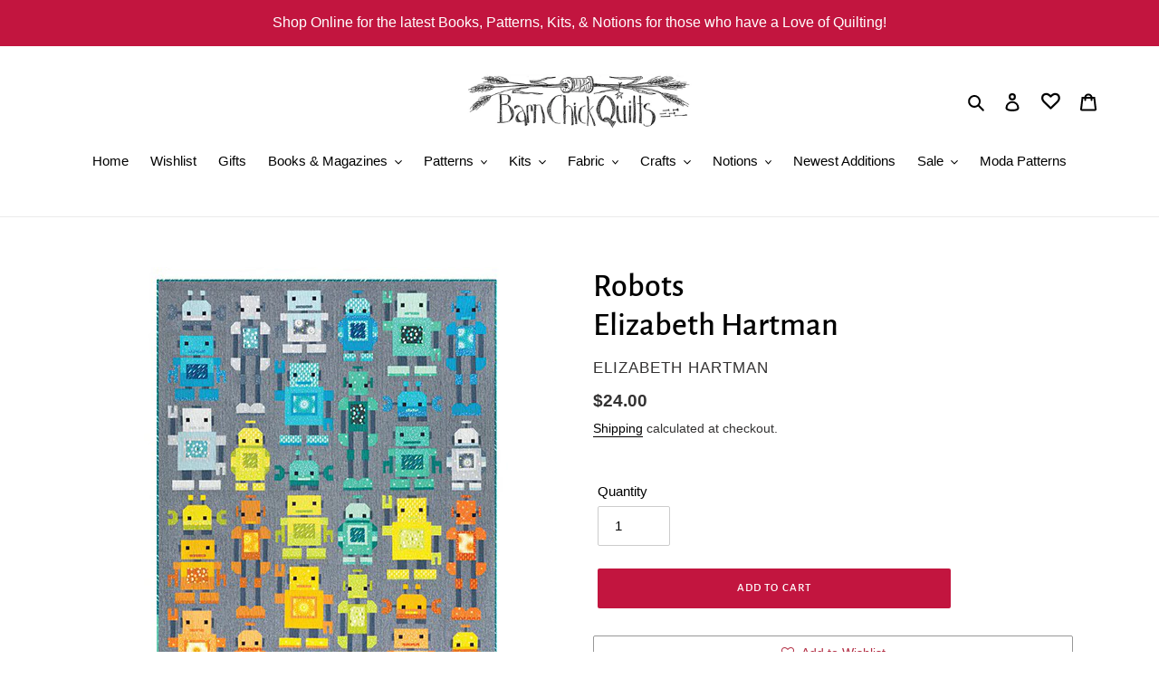

--- FILE ---
content_type: text/html; charset=utf-8
request_url: https://barnchickquilts.com/products/robots
body_size: 34404
content:
<!doctype html>
<html class="no-js" lang="en">
<head>
  <meta charset="utf-8">
  <meta http-equiv="X-UA-Compatible" content="IE=edge,chrome=1">
  <meta name="viewport" content="width=device-width,initial-scale=1">
  <meta name="theme-color" content="#c2153f"><link rel="canonical" href="https://barnchickquilts.com/products/robots"><link rel="shortcut icon" href="//barnchickquilts.com/cdn/shop/files/icon_32x32.jpg?v=1614345553" type="image/png"><title>RobotsElizabeth Hartman
&ndash; Barn Chick Quilts</title><meta name="description" content="Two Finished Sizes: 48&amp;quot; x 48&amp;quot; 69&amp;quot; x 85&amp;quot;"><!-- /snippets/social-meta-tags.liquid -->




<meta property="og:site_name" content="Barn Chick Quilts">
<meta property="og:url" content="https://barnchickquilts.com/products/robots">
<meta property="og:title" content="RobotsElizabeth Hartman">
<meta property="og:type" content="product">
<meta property="og:description" content="Two Finished Sizes: 48&amp;quot; x 48&amp;quot; 69&amp;quot; x 85&amp;quot;">

  <meta property="og:price:amount" content="24.00">
  <meta property="og:price:currency" content="USD">

<meta property="og:image" content="http://barnchickquilts.com/cdn/shop/products/EH066_11_1200x1200.jpg?v=1647019952"><meta property="og:image" content="http://barnchickquilts.com/cdn/shop/products/EH066_12_1200x1200.jpg?v=1647019952"><meta property="og:image" content="http://barnchickquilts.com/cdn/shop/products/EH066_1200x1200.jpg?v=1647019952">
<meta property="og:image:secure_url" content="https://barnchickquilts.com/cdn/shop/products/EH066_11_1200x1200.jpg?v=1647019952"><meta property="og:image:secure_url" content="https://barnchickquilts.com/cdn/shop/products/EH066_12_1200x1200.jpg?v=1647019952"><meta property="og:image:secure_url" content="https://barnchickquilts.com/cdn/shop/products/EH066_1200x1200.jpg?v=1647019952">


<meta name="twitter:card" content="summary_large_image">
<meta name="twitter:title" content="RobotsElizabeth Hartman">
<meta name="twitter:description" content="Two Finished Sizes: 48&amp;quot; x 48&amp;quot; 69&amp;quot; x 85&amp;quot;">


  <link href="//barnchickquilts.com/cdn/shop/t/1/assets/theme.scss.css?v=6341049985702304601759259781" rel="stylesheet" type="text/css" media="all" />
<link rel="stylesheet" href="https://cdnjs.cloudflare.com/ajax/libs/font-awesome/4.7.0/css/font-awesome.min.css">


  <script>
    var theme = {
      breakpoints: {
        medium: 750,
        large: 990,
        widescreen: 1400
      },
      strings: {
        addToCart: "Add to cart",
        soldOut: "Sold out",
        unavailable: "Unavailable",
        regularPrice: "Regular price",
        salePrice: "Sale price",
        sale: "Sale",
        fromLowestPrice: "I18n Error: Missing interpolation value \"highest_price\" for \"from {{ lowest_price }} to {{ highest_price }}\"",
        vendor: "Vendor",
        showMore: "Show More",
        showLess: "Show Less",
        searchFor: "Search for",
        addressError: "Error looking up that address",
        addressNoResults: "No results for that address",
        addressQueryLimit: "You have exceeded the Google API usage limit. Consider upgrading to a \u003ca href=\"https:\/\/developers.google.com\/maps\/premium\/usage-limits\"\u003ePremium Plan\u003c\/a\u003e.",
        authError: "There was a problem authenticating your Google Maps account.",
        newWindow: "Opens in a new window.",
        external: "Opens external website.",
        newWindowExternal: "Opens external website in a new window.",
        removeLabel: "Remove [product]",
        update: "Update",
        quantity: "Quantity",
        discountedTotal: "Discounted total",
        regularTotal: "Regular total",
        priceColumn: "See Price column for discount details.",
        quantityMinimumMessage: "Quantity must be 1 or more",
        cartError: "There was an error while updating your cart. Please try again.",
        removedItemMessage: "Removed \u003cspan class=\"cart__removed-product-details\"\u003e([quantity]) [link]\u003c\/span\u003e from your cart.",
        unitPrice: "Unit price",
        unitPriceSeparator: "per",
        oneCartCount: "1 item",
        otherCartCount: "[count] items",
        quantityLabel: "Quantity: [count]",
        products: "Products",
        loading: "Loading",
        number_of_results: "[result_number] of [results_count]",
        number_of_results_found: "[results_count] results found",
        one_result_found: "1 result found"
      },
      moneyFormat: "${{amount}}",
      moneyFormatWithCurrency: "${{amount}} USD",
      settings: {
        predictiveSearchEnabled: true,
        predictiveSearchShowPrice: true,
        predictiveSearchShowVendor: true
      }
    }

    document.documentElement.className = document.documentElement.className.replace('no-js', 'js');
  </script><script src="//barnchickquilts.com/cdn/shop/t/1/assets/lazysizes.js?v=94224023136283657951599580434" async="async"></script>
  <script src="//barnchickquilts.com/cdn/shop/t/1/assets/vendor.js?v=73555340668197180491599580436" defer="defer"></script>
  <script src="//barnchickquilts.com/cdn/shop/t/1/assets/theme.js?v=98135347482632758761599580435" defer="defer"></script>

  <script>window.performance && window.performance.mark && window.performance.mark('shopify.content_for_header.start');</script><meta id="shopify-digital-wallet" name="shopify-digital-wallet" content="/47942074517/digital_wallets/dialog">
<meta name="shopify-checkout-api-token" content="cd3f6ea9c0dccc275910562cea1ca57b">
<meta id="in-context-paypal-metadata" data-shop-id="47942074517" data-venmo-supported="false" data-environment="production" data-locale="en_US" data-paypal-v4="true" data-currency="USD">
<link rel="alternate" type="application/json+oembed" href="https://barnchickquilts.com/products/robots.oembed">
<script async="async" src="/checkouts/internal/preloads.js?locale=en-US"></script>
<link rel="preconnect" href="https://shop.app" crossorigin="anonymous">
<script async="async" src="https://shop.app/checkouts/internal/preloads.js?locale=en-US&shop_id=47942074517" crossorigin="anonymous"></script>
<script id="apple-pay-shop-capabilities" type="application/json">{"shopId":47942074517,"countryCode":"US","currencyCode":"USD","merchantCapabilities":["supports3DS"],"merchantId":"gid:\/\/shopify\/Shop\/47942074517","merchantName":"Barn Chick Quilts","requiredBillingContactFields":["postalAddress","email","phone"],"requiredShippingContactFields":["postalAddress","email","phone"],"shippingType":"shipping","supportedNetworks":["visa","masterCard","amex","discover","elo","jcb"],"total":{"type":"pending","label":"Barn Chick Quilts","amount":"1.00"},"shopifyPaymentsEnabled":true,"supportsSubscriptions":true}</script>
<script id="shopify-features" type="application/json">{"accessToken":"cd3f6ea9c0dccc275910562cea1ca57b","betas":["rich-media-storefront-analytics"],"domain":"barnchickquilts.com","predictiveSearch":true,"shopId":47942074517,"locale":"en"}</script>
<script>var Shopify = Shopify || {};
Shopify.shop = "barn-chick-quilts.myshopify.com";
Shopify.locale = "en";
Shopify.currency = {"active":"USD","rate":"1.0"};
Shopify.country = "US";
Shopify.theme = {"name":"Debut 1-21-22","id":111067955349,"schema_name":"Debut","schema_version":"17.1.0","theme_store_id":796,"role":"main"};
Shopify.theme.handle = "null";
Shopify.theme.style = {"id":null,"handle":null};
Shopify.cdnHost = "barnchickquilts.com/cdn";
Shopify.routes = Shopify.routes || {};
Shopify.routes.root = "/";</script>
<script type="module">!function(o){(o.Shopify=o.Shopify||{}).modules=!0}(window);</script>
<script>!function(o){function n(){var o=[];function n(){o.push(Array.prototype.slice.apply(arguments))}return n.q=o,n}var t=o.Shopify=o.Shopify||{};t.loadFeatures=n(),t.autoloadFeatures=n()}(window);</script>
<script>
  window.ShopifyPay = window.ShopifyPay || {};
  window.ShopifyPay.apiHost = "shop.app\/pay";
  window.ShopifyPay.redirectState = null;
</script>
<script id="shop-js-analytics" type="application/json">{"pageType":"product"}</script>
<script defer="defer" async type="module" src="//barnchickquilts.com/cdn/shopifycloud/shop-js/modules/v2/client.init-shop-cart-sync_DlSlHazZ.en.esm.js"></script>
<script defer="defer" async type="module" src="//barnchickquilts.com/cdn/shopifycloud/shop-js/modules/v2/chunk.common_D16XZWos.esm.js"></script>
<script type="module">
  await import("//barnchickquilts.com/cdn/shopifycloud/shop-js/modules/v2/client.init-shop-cart-sync_DlSlHazZ.en.esm.js");
await import("//barnchickquilts.com/cdn/shopifycloud/shop-js/modules/v2/chunk.common_D16XZWos.esm.js");

  window.Shopify.SignInWithShop?.initShopCartSync?.({"fedCMEnabled":true,"windoidEnabled":true});

</script>
<script>
  window.Shopify = window.Shopify || {};
  if (!window.Shopify.featureAssets) window.Shopify.featureAssets = {};
  window.Shopify.featureAssets['shop-js'] = {"shop-cart-sync":["modules/v2/client.shop-cart-sync_DKWYiEUO.en.esm.js","modules/v2/chunk.common_D16XZWos.esm.js"],"init-fed-cm":["modules/v2/client.init-fed-cm_vfPMjZAC.en.esm.js","modules/v2/chunk.common_D16XZWos.esm.js"],"init-shop-email-lookup-coordinator":["modules/v2/client.init-shop-email-lookup-coordinator_CR38P6MB.en.esm.js","modules/v2/chunk.common_D16XZWos.esm.js"],"init-shop-cart-sync":["modules/v2/client.init-shop-cart-sync_DlSlHazZ.en.esm.js","modules/v2/chunk.common_D16XZWos.esm.js"],"shop-cash-offers":["modules/v2/client.shop-cash-offers_CJw4IQ6B.en.esm.js","modules/v2/chunk.common_D16XZWos.esm.js","modules/v2/chunk.modal_UwFWkumu.esm.js"],"shop-toast-manager":["modules/v2/client.shop-toast-manager_BY778Uv6.en.esm.js","modules/v2/chunk.common_D16XZWos.esm.js"],"init-windoid":["modules/v2/client.init-windoid_DVhZdEm3.en.esm.js","modules/v2/chunk.common_D16XZWos.esm.js"],"shop-button":["modules/v2/client.shop-button_D2ZzKUPa.en.esm.js","modules/v2/chunk.common_D16XZWos.esm.js"],"avatar":["modules/v2/client.avatar_BTnouDA3.en.esm.js"],"init-customer-accounts-sign-up":["modules/v2/client.init-customer-accounts-sign-up_CQZUmjGN.en.esm.js","modules/v2/client.shop-login-button_Cu5K-F7X.en.esm.js","modules/v2/chunk.common_D16XZWos.esm.js","modules/v2/chunk.modal_UwFWkumu.esm.js"],"pay-button":["modules/v2/client.pay-button_CcBqbGU7.en.esm.js","modules/v2/chunk.common_D16XZWos.esm.js"],"init-shop-for-new-customer-accounts":["modules/v2/client.init-shop-for-new-customer-accounts_B5DR5JTE.en.esm.js","modules/v2/client.shop-login-button_Cu5K-F7X.en.esm.js","modules/v2/chunk.common_D16XZWos.esm.js","modules/v2/chunk.modal_UwFWkumu.esm.js"],"shop-login-button":["modules/v2/client.shop-login-button_Cu5K-F7X.en.esm.js","modules/v2/chunk.common_D16XZWos.esm.js","modules/v2/chunk.modal_UwFWkumu.esm.js"],"shop-follow-button":["modules/v2/client.shop-follow-button_BX8Slf17.en.esm.js","modules/v2/chunk.common_D16XZWos.esm.js","modules/v2/chunk.modal_UwFWkumu.esm.js"],"init-customer-accounts":["modules/v2/client.init-customer-accounts_DjKkmQ2w.en.esm.js","modules/v2/client.shop-login-button_Cu5K-F7X.en.esm.js","modules/v2/chunk.common_D16XZWos.esm.js","modules/v2/chunk.modal_UwFWkumu.esm.js"],"lead-capture":["modules/v2/client.lead-capture_ChWCg7nV.en.esm.js","modules/v2/chunk.common_D16XZWos.esm.js","modules/v2/chunk.modal_UwFWkumu.esm.js"],"checkout-modal":["modules/v2/client.checkout-modal_DPnpVyv-.en.esm.js","modules/v2/chunk.common_D16XZWos.esm.js","modules/v2/chunk.modal_UwFWkumu.esm.js"],"shop-login":["modules/v2/client.shop-login_leRXJtcZ.en.esm.js","modules/v2/chunk.common_D16XZWos.esm.js","modules/v2/chunk.modal_UwFWkumu.esm.js"],"payment-terms":["modules/v2/client.payment-terms_Bp9K0NXD.en.esm.js","modules/v2/chunk.common_D16XZWos.esm.js","modules/v2/chunk.modal_UwFWkumu.esm.js"]};
</script>
<script>(function() {
  var isLoaded = false;
  function asyncLoad() {
    if (isLoaded) return;
    isLoaded = true;
    var urls = ["\/\/shopify.privy.com\/widget.js?shop=barn-chick-quilts.myshopify.com","https:\/\/zooomyapps.com\/wishlist\/ZooomyOrders.js?shop=barn-chick-quilts.myshopify.com","https:\/\/cdn.hextom.com\/js\/freeshippingbar.js?shop=barn-chick-quilts.myshopify.com"];
    for (var i = 0; i < urls.length; i++) {
      var s = document.createElement('script');
      s.type = 'text/javascript';
      s.async = true;
      s.src = urls[i];
      var x = document.getElementsByTagName('script')[0];
      x.parentNode.insertBefore(s, x);
    }
  };
  if(window.attachEvent) {
    window.attachEvent('onload', asyncLoad);
  } else {
    window.addEventListener('load', asyncLoad, false);
  }
})();</script>
<script id="__st">var __st={"a":47942074517,"offset":-28800,"reqid":"cd2c94ac-7afb-4bd2-8d70-0e795c6113e5-1768586955","pageurl":"barnchickquilts.com\/products\/robots","u":"98becfad7e63","p":"product","rtyp":"product","rid":7563865915642};</script>
<script>window.ShopifyPaypalV4VisibilityTracking = true;</script>
<script id="captcha-bootstrap">!function(){'use strict';const t='contact',e='account',n='new_comment',o=[[t,t],['blogs',n],['comments',n],[t,'customer']],c=[[e,'customer_login'],[e,'guest_login'],[e,'recover_customer_password'],[e,'create_customer']],r=t=>t.map((([t,e])=>`form[action*='/${t}']:not([data-nocaptcha='true']) input[name='form_type'][value='${e}']`)).join(','),a=t=>()=>t?[...document.querySelectorAll(t)].map((t=>t.form)):[];function s(){const t=[...o],e=r(t);return a(e)}const i='password',u='form_key',d=['recaptcha-v3-token','g-recaptcha-response','h-captcha-response',i],f=()=>{try{return window.sessionStorage}catch{return}},m='__shopify_v',_=t=>t.elements[u];function p(t,e,n=!1){try{const o=window.sessionStorage,c=JSON.parse(o.getItem(e)),{data:r}=function(t){const{data:e,action:n}=t;return t[m]||n?{data:e,action:n}:{data:t,action:n}}(c);for(const[e,n]of Object.entries(r))t.elements[e]&&(t.elements[e].value=n);n&&o.removeItem(e)}catch(o){console.error('form repopulation failed',{error:o})}}const l='form_type',E='cptcha';function T(t){t.dataset[E]=!0}const w=window,h=w.document,L='Shopify',v='ce_forms',y='captcha';let A=!1;((t,e)=>{const n=(g='f06e6c50-85a8-45c8-87d0-21a2b65856fe',I='https://cdn.shopify.com/shopifycloud/storefront-forms-hcaptcha/ce_storefront_forms_captcha_hcaptcha.v1.5.2.iife.js',D={infoText:'Protected by hCaptcha',privacyText:'Privacy',termsText:'Terms'},(t,e,n)=>{const o=w[L][v],c=o.bindForm;if(c)return c(t,g,e,D).then(n);var r;o.q.push([[t,g,e,D],n]),r=I,A||(h.body.append(Object.assign(h.createElement('script'),{id:'captcha-provider',async:!0,src:r})),A=!0)});var g,I,D;w[L]=w[L]||{},w[L][v]=w[L][v]||{},w[L][v].q=[],w[L][y]=w[L][y]||{},w[L][y].protect=function(t,e){n(t,void 0,e),T(t)},Object.freeze(w[L][y]),function(t,e,n,w,h,L){const[v,y,A,g]=function(t,e,n){const i=e?o:[],u=t?c:[],d=[...i,...u],f=r(d),m=r(i),_=r(d.filter((([t,e])=>n.includes(e))));return[a(f),a(m),a(_),s()]}(w,h,L),I=t=>{const e=t.target;return e instanceof HTMLFormElement?e:e&&e.form},D=t=>v().includes(t);t.addEventListener('submit',(t=>{const e=I(t);if(!e)return;const n=D(e)&&!e.dataset.hcaptchaBound&&!e.dataset.recaptchaBound,o=_(e),c=g().includes(e)&&(!o||!o.value);(n||c)&&t.preventDefault(),c&&!n&&(function(t){try{if(!f())return;!function(t){const e=f();if(!e)return;const n=_(t);if(!n)return;const o=n.value;o&&e.removeItem(o)}(t);const e=Array.from(Array(32),(()=>Math.random().toString(36)[2])).join('');!function(t,e){_(t)||t.append(Object.assign(document.createElement('input'),{type:'hidden',name:u})),t.elements[u].value=e}(t,e),function(t,e){const n=f();if(!n)return;const o=[...t.querySelectorAll(`input[type='${i}']`)].map((({name:t})=>t)),c=[...d,...o],r={};for(const[a,s]of new FormData(t).entries())c.includes(a)||(r[a]=s);n.setItem(e,JSON.stringify({[m]:1,action:t.action,data:r}))}(t,e)}catch(e){console.error('failed to persist form',e)}}(e),e.submit())}));const S=(t,e)=>{t&&!t.dataset[E]&&(n(t,e.some((e=>e===t))),T(t))};for(const o of['focusin','change'])t.addEventListener(o,(t=>{const e=I(t);D(e)&&S(e,y())}));const B=e.get('form_key'),M=e.get(l),P=B&&M;t.addEventListener('DOMContentLoaded',(()=>{const t=y();if(P)for(const e of t)e.elements[l].value===M&&p(e,B);[...new Set([...A(),...v().filter((t=>'true'===t.dataset.shopifyCaptcha))])].forEach((e=>S(e,t)))}))}(h,new URLSearchParams(w.location.search),n,t,e,['guest_login'])})(!0,!0)}();</script>
<script integrity="sha256-4kQ18oKyAcykRKYeNunJcIwy7WH5gtpwJnB7kiuLZ1E=" data-source-attribution="shopify.loadfeatures" defer="defer" src="//barnchickquilts.com/cdn/shopifycloud/storefront/assets/storefront/load_feature-a0a9edcb.js" crossorigin="anonymous"></script>
<script crossorigin="anonymous" defer="defer" src="//barnchickquilts.com/cdn/shopifycloud/storefront/assets/shopify_pay/storefront-65b4c6d7.js?v=20250812"></script>
<script data-source-attribution="shopify.dynamic_checkout.dynamic.init">var Shopify=Shopify||{};Shopify.PaymentButton=Shopify.PaymentButton||{isStorefrontPortableWallets:!0,init:function(){window.Shopify.PaymentButton.init=function(){};var t=document.createElement("script");t.src="https://barnchickquilts.com/cdn/shopifycloud/portable-wallets/latest/portable-wallets.en.js",t.type="module",document.head.appendChild(t)}};
</script>
<script data-source-attribution="shopify.dynamic_checkout.buyer_consent">
  function portableWalletsHideBuyerConsent(e){var t=document.getElementById("shopify-buyer-consent"),n=document.getElementById("shopify-subscription-policy-button");t&&n&&(t.classList.add("hidden"),t.setAttribute("aria-hidden","true"),n.removeEventListener("click",e))}function portableWalletsShowBuyerConsent(e){var t=document.getElementById("shopify-buyer-consent"),n=document.getElementById("shopify-subscription-policy-button");t&&n&&(t.classList.remove("hidden"),t.removeAttribute("aria-hidden"),n.addEventListener("click",e))}window.Shopify?.PaymentButton&&(window.Shopify.PaymentButton.hideBuyerConsent=portableWalletsHideBuyerConsent,window.Shopify.PaymentButton.showBuyerConsent=portableWalletsShowBuyerConsent);
</script>
<script data-source-attribution="shopify.dynamic_checkout.cart.bootstrap">document.addEventListener("DOMContentLoaded",(function(){function t(){return document.querySelector("shopify-accelerated-checkout-cart, shopify-accelerated-checkout")}if(t())Shopify.PaymentButton.init();else{new MutationObserver((function(e,n){t()&&(Shopify.PaymentButton.init(),n.disconnect())})).observe(document.body,{childList:!0,subtree:!0})}}));
</script>
<link id="shopify-accelerated-checkout-styles" rel="stylesheet" media="screen" href="https://barnchickquilts.com/cdn/shopifycloud/portable-wallets/latest/accelerated-checkout-backwards-compat.css" crossorigin="anonymous">
<style id="shopify-accelerated-checkout-cart">
        #shopify-buyer-consent {
  margin-top: 1em;
  display: inline-block;
  width: 100%;
}

#shopify-buyer-consent.hidden {
  display: none;
}

#shopify-subscription-policy-button {
  background: none;
  border: none;
  padding: 0;
  text-decoration: underline;
  font-size: inherit;
  cursor: pointer;
}

#shopify-subscription-policy-button::before {
  box-shadow: none;
}

      </style>

<script>window.performance && window.performance.mark && window.performance.mark('shopify.content_for_header.end');</script>
  
  <!--gail added-->
  <link href="https://fonts.googleapis.com/css?family=Cabin+Sketch:400,700" rel="stylesheet" type="text/css" />
<!-- BEGIN app block: shopify://apps/epa-easy-product-addons/blocks/speedup_link/0099190e-a0cb-49e7-8d26-026c9d26f337 --><!-- BEGIN app snippet: sg_product -->

<script>
  window["sg_addon_master_id"]="7563865915642";
  window["sgAddonCollectionMetaAddons"]=  "" 
  
</script>

<!-- END app snippet -->

  <script>
    window["sg_addons_coll_ids"] = {
      ids:"228309598357,228374872213,232405598357,230530482325,230530547861"
    };
    window["items_with_ids"] = false || {}
  </script>


<!-- BEGIN app snippet: sg-globals -->
<script type="text/javascript">
  (function(){
    const convertLang = (locale) => {
      let t = locale.toUpperCase();
      return "PT-BR" === t || "PT-PT" === t || "ZH-CN" === t || "ZH-TW" === t ? t.replace("-", "_") : t.match(/^[a-zA-Z]{2}-[a-zA-Z]{2}$/) ? t.substring(0, 2) : t
    }

    const sg_addon_setGlobalVariables = () => {
      try{
        let locale = "en";
        window["sg_addon_currentLanguage"] = convertLang(locale);
        window["sg_addon_defaultLanguage"] ="en";
        window["sg_addon_defaultRootUrl"] ="/";
        window["sg_addon_currentRootUrl"] ="/";
        window["sg_addon_shopLocales"] = sgAddonGetAllLocales();
      }catch(err){
        console.log("Language Config:- ",err);
      }
    }

    const sgAddonGetAllLocales = () => {
      let shopLocales = {};
      try{shopLocales["en"] = {
            endonymName : "English",
            isoCode : "en",
            name : "English",
            primary : true,
            rootUrl : "\/"
          };}catch(err){
        console.log("getAllLocales Config:- ",err);
      }
      return shopLocales;
    }

    sg_addon_setGlobalVariables();
    
    window["sg_addon_sfApiVersion"]='2025-04';
    window["sgAddon_moneyFormats"] = {
      "money": "${{amount}}",
      "moneyCurrency": "${{amount}} USD"
    };
    window["sg_addon_groupsData"] = {};
    try {
      let customSGAddonMeta = {};
      if (customSGAddonMeta.sg_addon_custom_js) {
        Function(customSGAddonMeta.sg_addon_custom_js)();
      }
    } catch (error) {
      console.warn("Error In SG Addon Custom Code", error);
    }
  })();
</script>
<!-- END app snippet -->
<!-- BEGIN app snippet: sg_speedup -->


<script>
  try{
    window["sgAddon_all_translated"] = {}
    window["sg_addon_settings_config"] =  {"host":"https://spa.spicegems.com","shopName":"barn-chick-quilts.myshopify.com","hasSetting":1,"sgCookieHash":"4XHmiOkzDp","hasMaster":1,"handleId":{"mastersToReq":[],"collectionsToReq":"[]","hasProMaster":true,"hasCollMaster":false},"settings":{"is_active":"1","max_addons":"8","quick_view":"1","quick_view_desc":"1","ajax_cart":"0","bro_stack":"0","quantity_selector":"1","image_viewer":"1","addons_heading":"Associated Products","cart_heading":"Associated Products","addaddon_cart":"ADD ADDON","variant":"Variant","quantity":"Quantity","view_full_details":"View full details","less_details":"Less details...","add_to_cart":"ADD TO CART","message":"Product added to cart.","custom_css":"@media only screen and (max-width: 600px) {\n    #spiceaddonsappid {\n        display: grid;\n        grid-template: auto/33% 33% 33%;\n    }\n\n    #sg-pro-access-wrapper {\n        grid-area: 1/span 3;\n        grid-row: 1;\n    }\n.sg-pro-access-product-title, .spicegems-product-title {\n    font-size: 12px !important;\n}\n}\n\n@media only screen and (min-width: 600px) {\n    #spiceaddonsappid {\n        display: grid;\n        grid-template: auto/33% 33% 33%;\n    }\n\n    #sg-pro-access-wrapper {\n        grid-area: 1/span 3;\n        grid-row: 1;\n    }\n}\n\n\n.sg-pro-access-product {\n    text-align: center;\n    transition: 0.4s;\n    padding-right: 2.5px;\n    padding-left: 2.5px;\n}\n\n.sg-pro-access-product-left {\n    display: grid;\n    grid-template-areas: 'image' 'checkbox';\n    text-align: center;\n    align-self: baseline;\n    margin-right: 0;\n    float: none;\n}\n\n#sg-checkbox {\n    grid-area: checkbox;\n    margin-top: 5px;\n}\n\n#sg-checkbox .sg-checkbox-label {\n    float: none;\n    margin: 0;\n}\n\n\n.sg-pro-access-product .sg-pro-access-product-img {\n    grid-area: image;\n    border: 1px solid #c2153f;\n    border-radius: 50%;\n    margin: 0 auto;\n    overflow: hidden;\n    text-align: center !important;\n}\n\n.sg-pro-access-product-img img {\n    width: auto;\n    height: 100%;\n    position: absolute;\n    top: 50%;\n    left: 50%;\n    transform: translate(-50%, -50%);\n}\n\n.sg-pro-access-product:hover .sg-pro-access-product-img {\n    border: 1px solid #c2153f;\n}\n\n.sg-pro-access-product-title-area {\n    height: 45px;\n    position: relative;\n    grid-area: title;\n}\n\n.sg-pro-access-product-title {\n    font-size: 12px;\n    margin: 0;\n    line-height: 16px;\n    font-weight: 400;\n    overflow: hidden;\n    display: -webkit-box;\n    -webkit-line-clamp: 2;\n    -webkit-box-orient: vertical;\n    text-overflow: ellipsis;\n}\n\n.sg-pro-access-price {\n    font-family: Helvetica,\"Helvetica Neue\",Arial,\"Lucida Grande\",sans-serif;;\n    font-size: 12px;\n    line-height: 14px;\n    position: absolute;\n    bottom: 0;\n    left: 50%;\n    transform: translateX(-50%);\n    width: 100%;\n    flex-direction: column;\n}\n\n.sg-pro-access-product select {\n    margin-bottom: 0px;\n}\n\n.sg-pro-access-input-felid.spice_select_variant_id {\n    min-height: 30px;\n    -webkit-appearance: menulist;\n    grid-area: variant;\n}\n\n.sg-pro-access-input-felid.spice_select_variant_quantity {\n    min-height: 30px;\n    grid-area: quantity;\n}\n\n.sg-pro-access-quick-view-btn {\n    color: #fff !important;\n    position: absolute;\n    bottom: auto;\n    top: 50%;\n    transform: translateY(-50%);\n}\n\n.sg-pro-access-heading {\n    font-family: \"Alegreya Sans\",sans-serif !important;\n    font-weight: 500;\n    font-style: normal;\n    color: #000;\n    font-size: 20px;\n}\n\n.sg-pro-access-product-title,.spicegems-product-title {\n    font-family: Helvetica,\"Helvetica Neue\",Arial,\"Lucida Grande\",sans-serif !important;\n    font-weight: 400;\n    font-style: normal;\n    color: #000000 !important;\n    font-size: 14px;\n}\n\n.spicegems-main-price {\n    font-weight: 400;\n    font-family: Helvetica,\"Helvetica Neue\",Arial,\"Lucida Grande\",sans-serif;\n    color: #333232 !important;\n    font-size: 12px;\n}\n\n#sg-checkbox input[type=\"checkbox\"]:checked + .sg-label-text::before {\n    content: \"\\f058\";\n     color: #c2153f;\n    animation: effect 250ms ease-in;\n}\n\n#sg-checkbox input[type=\"checkbox\"] + .sg-label-text::before {\n    content: \"\\f1db\";\n    color: #c2153f;\n    margin-right: 0;\n}\n\n#sg-checkbox input[type=\"checkbox\"]:disabled + .sg-label-text:before {\n    content: \"\\f111\";\n     color: #c2153f;\n}\n.sg-pro-access-quick-view-btn {\n    background-color: #c2153f!important;\n    color: #fff!important;\n}\n\n.spicegems-modal-box {\n    font-family: 'Helvetica,\"Helvetica Neue\",Arial,\"Lucida Grande\",sans-serif;!important;\n}\n\n.spicegems-product-title {\n    font-family: 'Helvetica,\"Helvetica Neue\",Arial,\"Lucida Grande\",sans-serif;\n    color: #000000;\n}\n\n.spicegems-product-price {\n    font-family: Helvetica,\"Helvetica Neue\",Arial,\"Lucida Grande\",sans-serif;\n    color: #000000;\n}\n\n.spicegems-product-dec-main {\n    font-family: Helvetica,\"Helvetica Neue\",Arial,\"Lucida Grande\",sans-serif;\n    color: #000000;\n}\n\n.spicegems-add-to-cart {\n    border-radius: 2px!important;\n    background-color: #c2153f!important;\n    color: #fff!important;\n    border: 1px solid transparent!important;\n}\n\n.spicegems-add-to-cart:active, .spicegems-add-to-cart:focus, .spicegems-add-to-cart:hover {\n    background-color: #c2153f!important;\n}\ndiv#spiceaddonsappid {\n    background: #f8f8f8;\n    padding: 2%;\nmargin-top:8px;\n}","sold_pro":"1","image_link":"1","compare_at":"0","unlink_title":"1","image_click_checkbox":"0","cart_max_addons":"5","cart_quantity_selector":"1","cart_sold_pro":"0","cart_image_link":"0","compare_at_cart":"0","sg_currency":"default","qv_label":"Quick View","sold_out":"Sold Out","qv_sold_out":"SOLD OUT","way_to_prevent":"none","soldout_master":"0","cart_qv":"0","cartqv_desc":"0","plusminus_qty":"0","plusminus_cart":"0","line_prop":"0","label_show":"1","label_text":"Additional Info","addon_mandatory":"0","mandatory_text":"Please select atleast an addon!","line_placeholder":"Text Message","sell_master":"0","atc_btn_selector":"no","theme_data":"","applied_discount":"0","is_discount":"0","layout":{"name":"layout_default","isBundle":false},"group_layout":"layout-01","product_snippet":"1","cart_snippet":"0","product_form_selector":"no","atc_product_selector":"no","cart_form_selector":"no","checkout_btn_selector":"no","subtotal":"0","subtotal_label":"SubTotal","subtotal_position":"beforebegin","jQVersion":"1","collection_discount":"0","inventoryOnProduct":"0","inventoryOnCart":"0","inStock":"0","lowStock":"0","inStockLabel":"<span>[inventory_qty] In Stock</span>","lowStockLabel":"<span>only [inventory_qty] Left</span>","thresholdQty":"5","bl_atc_label":"ADD TO CART","bl_unselect_label":"PLEASE SELECT ATLEAST ONE ADDON","bl_master_label":"THIS ITEM","bl_heading":"Frequently Bought Together","addon_slider":"0","individual_atc":"0","individual_atc_label":"ADD ADDON","limit_pro_data":"26","limit_coll_data":"0","mt_addon_hash":"fO2VWiyxCM","stop_undefined":"0","money_format":"${{amount}} USD","admin_discount":"1"},"allow_asset_script":false} ;
    window["sgAddon_translated_locale"] =  "" ;
    window["sg_addon_all_group_translations"] = {};
    window["sgAddon_group_translated_locale"] =  "" ;
  } catch(error){
    console.warn("Error in getting settings or translate", error);
  }
</script>



<!-- ADDONS SCRIPT FROM SPEEDUP CDN -->
	<script type="text/javascript" src='https://cdnbspa.spicegems.com/js/serve/shop/barn-chick-quilts.myshopify.com/index_7d2155aff5b62e7eb9e1add8f6fa475b4866a49c.js?v=infytonow816&shop=barn-chick-quilts.myshopify.com' type="text/javascript" async></script>

<!-- END app snippet -->



<!-- END app block --><link href="https://monorail-edge.shopifysvc.com" rel="dns-prefetch">
<script>(function(){if ("sendBeacon" in navigator && "performance" in window) {try {var session_token_from_headers = performance.getEntriesByType('navigation')[0].serverTiming.find(x => x.name == '_s').description;} catch {var session_token_from_headers = undefined;}var session_cookie_matches = document.cookie.match(/_shopify_s=([^;]*)/);var session_token_from_cookie = session_cookie_matches && session_cookie_matches.length === 2 ? session_cookie_matches[1] : "";var session_token = session_token_from_headers || session_token_from_cookie || "";function handle_abandonment_event(e) {var entries = performance.getEntries().filter(function(entry) {return /monorail-edge.shopifysvc.com/.test(entry.name);});if (!window.abandonment_tracked && entries.length === 0) {window.abandonment_tracked = true;var currentMs = Date.now();var navigation_start = performance.timing.navigationStart;var payload = {shop_id: 47942074517,url: window.location.href,navigation_start,duration: currentMs - navigation_start,session_token,page_type: "product"};window.navigator.sendBeacon("https://monorail-edge.shopifysvc.com/v1/produce", JSON.stringify({schema_id: "online_store_buyer_site_abandonment/1.1",payload: payload,metadata: {event_created_at_ms: currentMs,event_sent_at_ms: currentMs}}));}}window.addEventListener('pagehide', handle_abandonment_event);}}());</script>
<script id="web-pixels-manager-setup">(function e(e,d,r,n,o){if(void 0===o&&(o={}),!Boolean(null===(a=null===(i=window.Shopify)||void 0===i?void 0:i.analytics)||void 0===a?void 0:a.replayQueue)){var i,a;window.Shopify=window.Shopify||{};var t=window.Shopify;t.analytics=t.analytics||{};var s=t.analytics;s.replayQueue=[],s.publish=function(e,d,r){return s.replayQueue.push([e,d,r]),!0};try{self.performance.mark("wpm:start")}catch(e){}var l=function(){var e={modern:/Edge?\/(1{2}[4-9]|1[2-9]\d|[2-9]\d{2}|\d{4,})\.\d+(\.\d+|)|Firefox\/(1{2}[4-9]|1[2-9]\d|[2-9]\d{2}|\d{4,})\.\d+(\.\d+|)|Chrom(ium|e)\/(9{2}|\d{3,})\.\d+(\.\d+|)|(Maci|X1{2}).+ Version\/(15\.\d+|(1[6-9]|[2-9]\d|\d{3,})\.\d+)([,.]\d+|)( \(\w+\)|)( Mobile\/\w+|) Safari\/|Chrome.+OPR\/(9{2}|\d{3,})\.\d+\.\d+|(CPU[ +]OS|iPhone[ +]OS|CPU[ +]iPhone|CPU IPhone OS|CPU iPad OS)[ +]+(15[._]\d+|(1[6-9]|[2-9]\d|\d{3,})[._]\d+)([._]\d+|)|Android:?[ /-](13[3-9]|1[4-9]\d|[2-9]\d{2}|\d{4,})(\.\d+|)(\.\d+|)|Android.+Firefox\/(13[5-9]|1[4-9]\d|[2-9]\d{2}|\d{4,})\.\d+(\.\d+|)|Android.+Chrom(ium|e)\/(13[3-9]|1[4-9]\d|[2-9]\d{2}|\d{4,})\.\d+(\.\d+|)|SamsungBrowser\/([2-9]\d|\d{3,})\.\d+/,legacy:/Edge?\/(1[6-9]|[2-9]\d|\d{3,})\.\d+(\.\d+|)|Firefox\/(5[4-9]|[6-9]\d|\d{3,})\.\d+(\.\d+|)|Chrom(ium|e)\/(5[1-9]|[6-9]\d|\d{3,})\.\d+(\.\d+|)([\d.]+$|.*Safari\/(?![\d.]+ Edge\/[\d.]+$))|(Maci|X1{2}).+ Version\/(10\.\d+|(1[1-9]|[2-9]\d|\d{3,})\.\d+)([,.]\d+|)( \(\w+\)|)( Mobile\/\w+|) Safari\/|Chrome.+OPR\/(3[89]|[4-9]\d|\d{3,})\.\d+\.\d+|(CPU[ +]OS|iPhone[ +]OS|CPU[ +]iPhone|CPU IPhone OS|CPU iPad OS)[ +]+(10[._]\d+|(1[1-9]|[2-9]\d|\d{3,})[._]\d+)([._]\d+|)|Android:?[ /-](13[3-9]|1[4-9]\d|[2-9]\d{2}|\d{4,})(\.\d+|)(\.\d+|)|Mobile Safari.+OPR\/([89]\d|\d{3,})\.\d+\.\d+|Android.+Firefox\/(13[5-9]|1[4-9]\d|[2-9]\d{2}|\d{4,})\.\d+(\.\d+|)|Android.+Chrom(ium|e)\/(13[3-9]|1[4-9]\d|[2-9]\d{2}|\d{4,})\.\d+(\.\d+|)|Android.+(UC? ?Browser|UCWEB|U3)[ /]?(15\.([5-9]|\d{2,})|(1[6-9]|[2-9]\d|\d{3,})\.\d+)\.\d+|SamsungBrowser\/(5\.\d+|([6-9]|\d{2,})\.\d+)|Android.+MQ{2}Browser\/(14(\.(9|\d{2,})|)|(1[5-9]|[2-9]\d|\d{3,})(\.\d+|))(\.\d+|)|K[Aa][Ii]OS\/(3\.\d+|([4-9]|\d{2,})\.\d+)(\.\d+|)/},d=e.modern,r=e.legacy,n=navigator.userAgent;return n.match(d)?"modern":n.match(r)?"legacy":"unknown"}(),u="modern"===l?"modern":"legacy",c=(null!=n?n:{modern:"",legacy:""})[u],f=function(e){return[e.baseUrl,"/wpm","/b",e.hashVersion,"modern"===e.buildTarget?"m":"l",".js"].join("")}({baseUrl:d,hashVersion:r,buildTarget:u}),m=function(e){var d=e.version,r=e.bundleTarget,n=e.surface,o=e.pageUrl,i=e.monorailEndpoint;return{emit:function(e){var a=e.status,t=e.errorMsg,s=(new Date).getTime(),l=JSON.stringify({metadata:{event_sent_at_ms:s},events:[{schema_id:"web_pixels_manager_load/3.1",payload:{version:d,bundle_target:r,page_url:o,status:a,surface:n,error_msg:t},metadata:{event_created_at_ms:s}}]});if(!i)return console&&console.warn&&console.warn("[Web Pixels Manager] No Monorail endpoint provided, skipping logging."),!1;try{return self.navigator.sendBeacon.bind(self.navigator)(i,l)}catch(e){}var u=new XMLHttpRequest;try{return u.open("POST",i,!0),u.setRequestHeader("Content-Type","text/plain"),u.send(l),!0}catch(e){return console&&console.warn&&console.warn("[Web Pixels Manager] Got an unhandled error while logging to Monorail."),!1}}}}({version:r,bundleTarget:l,surface:e.surface,pageUrl:self.location.href,monorailEndpoint:e.monorailEndpoint});try{o.browserTarget=l,function(e){var d=e.src,r=e.async,n=void 0===r||r,o=e.onload,i=e.onerror,a=e.sri,t=e.scriptDataAttributes,s=void 0===t?{}:t,l=document.createElement("script"),u=document.querySelector("head"),c=document.querySelector("body");if(l.async=n,l.src=d,a&&(l.integrity=a,l.crossOrigin="anonymous"),s)for(var f in s)if(Object.prototype.hasOwnProperty.call(s,f))try{l.dataset[f]=s[f]}catch(e){}if(o&&l.addEventListener("load",o),i&&l.addEventListener("error",i),u)u.appendChild(l);else{if(!c)throw new Error("Did not find a head or body element to append the script");c.appendChild(l)}}({src:f,async:!0,onload:function(){if(!function(){var e,d;return Boolean(null===(d=null===(e=window.Shopify)||void 0===e?void 0:e.analytics)||void 0===d?void 0:d.initialized)}()){var d=window.webPixelsManager.init(e)||void 0;if(d){var r=window.Shopify.analytics;r.replayQueue.forEach((function(e){var r=e[0],n=e[1],o=e[2];d.publishCustomEvent(r,n,o)})),r.replayQueue=[],r.publish=d.publishCustomEvent,r.visitor=d.visitor,r.initialized=!0}}},onerror:function(){return m.emit({status:"failed",errorMsg:"".concat(f," has failed to load")})},sri:function(e){var d=/^sha384-[A-Za-z0-9+/=]+$/;return"string"==typeof e&&d.test(e)}(c)?c:"",scriptDataAttributes:o}),m.emit({status:"loading"})}catch(e){m.emit({status:"failed",errorMsg:(null==e?void 0:e.message)||"Unknown error"})}}})({shopId: 47942074517,storefrontBaseUrl: "https://barnchickquilts.com",extensionsBaseUrl: "https://extensions.shopifycdn.com/cdn/shopifycloud/web-pixels-manager",monorailEndpoint: "https://monorail-edge.shopifysvc.com/unstable/produce_batch",surface: "storefront-renderer",enabledBetaFlags: ["2dca8a86"],webPixelsConfigList: [{"id":"1873412346","configuration":"{\"businessId\":\"E8EB719ABA93F5B916E54F74\",\"environment\":\"production\",\"debug\":\"false\"}","eventPayloadVersion":"v1","runtimeContext":"STRICT","scriptVersion":"d5ef50063231899b62b2e476e608105a","type":"APP","apiClientId":861484,"privacyPurposes":["ANALYTICS","MARKETING","SALE_OF_DATA"],"dataSharingAdjustments":{"protectedCustomerApprovalScopes":["read_customer_email","read_customer_name","read_customer_personal_data","read_customer_phone"]}},{"id":"1504248058","configuration":"{\"accountID\":\"22374\"}","eventPayloadVersion":"v1","runtimeContext":"STRICT","scriptVersion":"676191265fe7076edccb22bdd9c852fd","type":"APP","apiClientId":2503405,"privacyPurposes":["ANALYTICS","MARKETING","SALE_OF_DATA"],"dataSharingAdjustments":{"protectedCustomerApprovalScopes":["read_customer_address","read_customer_email","read_customer_name","read_customer_personal_data","read_customer_phone"]}},{"id":"shopify-app-pixel","configuration":"{}","eventPayloadVersion":"v1","runtimeContext":"STRICT","scriptVersion":"0450","apiClientId":"shopify-pixel","type":"APP","privacyPurposes":["ANALYTICS","MARKETING"]},{"id":"shopify-custom-pixel","eventPayloadVersion":"v1","runtimeContext":"LAX","scriptVersion":"0450","apiClientId":"shopify-pixel","type":"CUSTOM","privacyPurposes":["ANALYTICS","MARKETING"]}],isMerchantRequest: false,initData: {"shop":{"name":"Barn Chick Quilts","paymentSettings":{"currencyCode":"USD"},"myshopifyDomain":"barn-chick-quilts.myshopify.com","countryCode":"US","storefrontUrl":"https:\/\/barnchickquilts.com"},"customer":null,"cart":null,"checkout":null,"productVariants":[{"price":{"amount":24.0,"currencyCode":"USD"},"product":{"title":"Robots\u003cBR\u003eElizabeth Hartman","vendor":"Elizabeth Hartman","id":"7563865915642","untranslatedTitle":"Robots\u003cBR\u003eElizabeth Hartman","url":"\/products\/robots","type":"Pattern"},"id":"42516689060090","image":{"src":"\/\/barnchickquilts.com\/cdn\/shop\/products\/EH066_11.jpg?v=1647019952"},"sku":"PT-EH066","title":"Default Title","untranslatedTitle":"Default Title"}],"purchasingCompany":null},},"https://barnchickquilts.com/cdn","fcfee988w5aeb613cpc8e4bc33m6693e112",{"modern":"","legacy":""},{"shopId":"47942074517","storefrontBaseUrl":"https:\/\/barnchickquilts.com","extensionBaseUrl":"https:\/\/extensions.shopifycdn.com\/cdn\/shopifycloud\/web-pixels-manager","surface":"storefront-renderer","enabledBetaFlags":"[\"2dca8a86\"]","isMerchantRequest":"false","hashVersion":"fcfee988w5aeb613cpc8e4bc33m6693e112","publish":"custom","events":"[[\"page_viewed\",{}],[\"product_viewed\",{\"productVariant\":{\"price\":{\"amount\":24.0,\"currencyCode\":\"USD\"},\"product\":{\"title\":\"Robots\u003cBR\u003eElizabeth Hartman\",\"vendor\":\"Elizabeth Hartman\",\"id\":\"7563865915642\",\"untranslatedTitle\":\"Robots\u003cBR\u003eElizabeth Hartman\",\"url\":\"\/products\/robots\",\"type\":\"Pattern\"},\"id\":\"42516689060090\",\"image\":{\"src\":\"\/\/barnchickquilts.com\/cdn\/shop\/products\/EH066_11.jpg?v=1647019952\"},\"sku\":\"PT-EH066\",\"title\":\"Default Title\",\"untranslatedTitle\":\"Default Title\"}}]]"});</script><script>
  window.ShopifyAnalytics = window.ShopifyAnalytics || {};
  window.ShopifyAnalytics.meta = window.ShopifyAnalytics.meta || {};
  window.ShopifyAnalytics.meta.currency = 'USD';
  var meta = {"product":{"id":7563865915642,"gid":"gid:\/\/shopify\/Product\/7563865915642","vendor":"Elizabeth Hartman","type":"Pattern","handle":"robots","variants":[{"id":42516689060090,"price":2400,"name":"Robots\u003cBR\u003eElizabeth Hartman","public_title":null,"sku":"PT-EH066"}],"remote":false},"page":{"pageType":"product","resourceType":"product","resourceId":7563865915642,"requestId":"cd2c94ac-7afb-4bd2-8d70-0e795c6113e5-1768586955"}};
  for (var attr in meta) {
    window.ShopifyAnalytics.meta[attr] = meta[attr];
  }
</script>
<script class="analytics">
  (function () {
    var customDocumentWrite = function(content) {
      var jquery = null;

      if (window.jQuery) {
        jquery = window.jQuery;
      } else if (window.Checkout && window.Checkout.$) {
        jquery = window.Checkout.$;
      }

      if (jquery) {
        jquery('body').append(content);
      }
    };

    var hasLoggedConversion = function(token) {
      if (token) {
        return document.cookie.indexOf('loggedConversion=' + token) !== -1;
      }
      return false;
    }

    var setCookieIfConversion = function(token) {
      if (token) {
        var twoMonthsFromNow = new Date(Date.now());
        twoMonthsFromNow.setMonth(twoMonthsFromNow.getMonth() + 2);

        document.cookie = 'loggedConversion=' + token + '; expires=' + twoMonthsFromNow;
      }
    }

    var trekkie = window.ShopifyAnalytics.lib = window.trekkie = window.trekkie || [];
    if (trekkie.integrations) {
      return;
    }
    trekkie.methods = [
      'identify',
      'page',
      'ready',
      'track',
      'trackForm',
      'trackLink'
    ];
    trekkie.factory = function(method) {
      return function() {
        var args = Array.prototype.slice.call(arguments);
        args.unshift(method);
        trekkie.push(args);
        return trekkie;
      };
    };
    for (var i = 0; i < trekkie.methods.length; i++) {
      var key = trekkie.methods[i];
      trekkie[key] = trekkie.factory(key);
    }
    trekkie.load = function(config) {
      trekkie.config = config || {};
      trekkie.config.initialDocumentCookie = document.cookie;
      var first = document.getElementsByTagName('script')[0];
      var script = document.createElement('script');
      script.type = 'text/javascript';
      script.onerror = function(e) {
        var scriptFallback = document.createElement('script');
        scriptFallback.type = 'text/javascript';
        scriptFallback.onerror = function(error) {
                var Monorail = {
      produce: function produce(monorailDomain, schemaId, payload) {
        var currentMs = new Date().getTime();
        var event = {
          schema_id: schemaId,
          payload: payload,
          metadata: {
            event_created_at_ms: currentMs,
            event_sent_at_ms: currentMs
          }
        };
        return Monorail.sendRequest("https://" + monorailDomain + "/v1/produce", JSON.stringify(event));
      },
      sendRequest: function sendRequest(endpointUrl, payload) {
        // Try the sendBeacon API
        if (window && window.navigator && typeof window.navigator.sendBeacon === 'function' && typeof window.Blob === 'function' && !Monorail.isIos12()) {
          var blobData = new window.Blob([payload], {
            type: 'text/plain'
          });

          if (window.navigator.sendBeacon(endpointUrl, blobData)) {
            return true;
          } // sendBeacon was not successful

        } // XHR beacon

        var xhr = new XMLHttpRequest();

        try {
          xhr.open('POST', endpointUrl);
          xhr.setRequestHeader('Content-Type', 'text/plain');
          xhr.send(payload);
        } catch (e) {
          console.log(e);
        }

        return false;
      },
      isIos12: function isIos12() {
        return window.navigator.userAgent.lastIndexOf('iPhone; CPU iPhone OS 12_') !== -1 || window.navigator.userAgent.lastIndexOf('iPad; CPU OS 12_') !== -1;
      }
    };
    Monorail.produce('monorail-edge.shopifysvc.com',
      'trekkie_storefront_load_errors/1.1',
      {shop_id: 47942074517,
      theme_id: 111067955349,
      app_name: "storefront",
      context_url: window.location.href,
      source_url: "//barnchickquilts.com/cdn/s/trekkie.storefront.cd680fe47e6c39ca5d5df5f0a32d569bc48c0f27.min.js"});

        };
        scriptFallback.async = true;
        scriptFallback.src = '//barnchickquilts.com/cdn/s/trekkie.storefront.cd680fe47e6c39ca5d5df5f0a32d569bc48c0f27.min.js';
        first.parentNode.insertBefore(scriptFallback, first);
      };
      script.async = true;
      script.src = '//barnchickquilts.com/cdn/s/trekkie.storefront.cd680fe47e6c39ca5d5df5f0a32d569bc48c0f27.min.js';
      first.parentNode.insertBefore(script, first);
    };
    trekkie.load(
      {"Trekkie":{"appName":"storefront","development":false,"defaultAttributes":{"shopId":47942074517,"isMerchantRequest":null,"themeId":111067955349,"themeCityHash":"14958980855331232758","contentLanguage":"en","currency":"USD","eventMetadataId":"60c22f59-d2e6-478d-8c33-ab15b4103c65"},"isServerSideCookieWritingEnabled":true,"monorailRegion":"shop_domain","enabledBetaFlags":["65f19447"]},"Session Attribution":{},"S2S":{"facebookCapiEnabled":false,"source":"trekkie-storefront-renderer","apiClientId":580111}}
    );

    var loaded = false;
    trekkie.ready(function() {
      if (loaded) return;
      loaded = true;

      window.ShopifyAnalytics.lib = window.trekkie;

      var originalDocumentWrite = document.write;
      document.write = customDocumentWrite;
      try { window.ShopifyAnalytics.merchantGoogleAnalytics.call(this); } catch(error) {};
      document.write = originalDocumentWrite;

      window.ShopifyAnalytics.lib.page(null,{"pageType":"product","resourceType":"product","resourceId":7563865915642,"requestId":"cd2c94ac-7afb-4bd2-8d70-0e795c6113e5-1768586955","shopifyEmitted":true});

      var match = window.location.pathname.match(/checkouts\/(.+)\/(thank_you|post_purchase)/)
      var token = match? match[1]: undefined;
      if (!hasLoggedConversion(token)) {
        setCookieIfConversion(token);
        window.ShopifyAnalytics.lib.track("Viewed Product",{"currency":"USD","variantId":42516689060090,"productId":7563865915642,"productGid":"gid:\/\/shopify\/Product\/7563865915642","name":"Robots\u003cBR\u003eElizabeth Hartman","price":"24.00","sku":"PT-EH066","brand":"Elizabeth Hartman","variant":null,"category":"Pattern","nonInteraction":true,"remote":false},undefined,undefined,{"shopifyEmitted":true});
      window.ShopifyAnalytics.lib.track("monorail:\/\/trekkie_storefront_viewed_product\/1.1",{"currency":"USD","variantId":42516689060090,"productId":7563865915642,"productGid":"gid:\/\/shopify\/Product\/7563865915642","name":"Robots\u003cBR\u003eElizabeth Hartman","price":"24.00","sku":"PT-EH066","brand":"Elizabeth Hartman","variant":null,"category":"Pattern","nonInteraction":true,"remote":false,"referer":"https:\/\/barnchickquilts.com\/products\/robots"});
      }
    });


        var eventsListenerScript = document.createElement('script');
        eventsListenerScript.async = true;
        eventsListenerScript.src = "//barnchickquilts.com/cdn/shopifycloud/storefront/assets/shop_events_listener-3da45d37.js";
        document.getElementsByTagName('head')[0].appendChild(eventsListenerScript);

})();</script>
<script
  defer
  src="https://barnchickquilts.com/cdn/shopifycloud/perf-kit/shopify-perf-kit-3.0.4.min.js"
  data-application="storefront-renderer"
  data-shop-id="47942074517"
  data-render-region="gcp-us-central1"
  data-page-type="product"
  data-theme-instance-id="111067955349"
  data-theme-name="Debut"
  data-theme-version="17.1.0"
  data-monorail-region="shop_domain"
  data-resource-timing-sampling-rate="10"
  data-shs="true"
  data-shs-beacon="true"
  data-shs-export-with-fetch="true"
  data-shs-logs-sample-rate="1"
  data-shs-beacon-endpoint="https://barnchickquilts.com/api/collect"
></script>
</head>

<body class="template-product">

  <a class="in-page-link visually-hidden skip-link" href="#MainContent">Skip to content</a><style data-shopify>

  .cart-popup {
    box-shadow: 1px 1px 10px 2px rgba(235, 235, 235, 0.5);
  }</style><div class="cart-popup-wrapper cart-popup-wrapper--hidden" role="dialog" aria-modal="true" aria-labelledby="CartPopupHeading" data-cart-popup-wrapper>
  <div class="cart-popup" data-cart-popup tabindex="-1">
    <div class="cart-popup__header">
      <h2 id="CartPopupHeading" class="cart-popup__heading">Just added to your cart</h2>
      <button class="cart-popup__close" aria-label="Close" data-cart-popup-close><svg aria-hidden="true" focusable="false" role="presentation" class="icon icon-close" viewBox="0 0 40 40"><path d="M23.868 20.015L39.117 4.78c1.11-1.108 1.11-2.77 0-3.877-1.109-1.108-2.773-1.108-3.882 0L19.986 16.137 4.737.904C3.628-.204 1.965-.204.856.904c-1.11 1.108-1.11 2.77 0 3.877l15.249 15.234L.855 35.248c-1.108 1.108-1.108 2.77 0 3.877.555.554 1.248.831 1.942.831s1.386-.277 1.94-.83l15.25-15.234 15.248 15.233c.555.554 1.248.831 1.941.831s1.387-.277 1.941-.83c1.11-1.109 1.11-2.77 0-3.878L23.868 20.015z" class="layer"/></svg></button>
    </div>
    <div class="cart-popup-item">
      <div class="cart-popup-item__image-wrapper hide" data-cart-popup-image-wrapper>
        <div class="cart-popup-item__image cart-popup-item__image--placeholder" data-cart-popup-image-placeholder>
          <div data-placeholder-size></div>
          <div class="placeholder-background placeholder-background--animation"></div>
        </div>
      </div>
      <div class="cart-popup-item__description">
        <div>
          <h3 class="cart-popup-item__title" data-cart-popup-title></h3>
          <ul class="product-details" aria-label="Product details" data-cart-popup-product-details></ul>
        </div>
        <div class="cart-popup-item__quantity">
          <span class="visually-hidden" data-cart-popup-quantity-label></span>
          <span aria-hidden="true">Qty:</span>
          <span aria-hidden="true" data-cart-popup-quantity></span>
        </div>
      </div>
    </div>

    <a href="/cart" class="cart-popup__cta-link btn btn--secondary-accent">
      View cart (<span data-cart-popup-cart-quantity></span>)
    </a>

    <div class="cart-popup__dismiss">
      <button class="cart-popup__dismiss-button text-link text-link--accent" data-cart-popup-dismiss>
        Continue shopping
      </button>
    </div>
  </div>
</div>

<div id="shopify-section-header" class="shopify-section">
  <style>
    
      .site-header__logo-image {
        max-width: 250px;
      }
    

    
  </style>


<div id="SearchDrawer" class="search-bar drawer drawer--top" role="dialog" aria-modal="true" aria-label="Search" data-predictive-search-drawer>
  <div class="search-bar__interior">
    <div class="search-form__container" data-search-form-container>
      <form class="search-form search-bar__form" action="/search" method="get" role="search">
        <div class="search-form__input-wrapper">
          <input
            type="text"
            name="q"
            placeholder="Search"
            role="combobox"
            aria-autocomplete="list"
            aria-owns="predictive-search-results"
            aria-expanded="false"
            aria-label="Search"
            aria-haspopup="listbox"
            class="search-form__input search-bar__input"
            data-predictive-search-drawer-input
          />
          <input type="hidden" name="options[prefix]" value="last" aria-hidden="true" />
          <div class="predictive-search-wrapper predictive-search-wrapper--drawer" data-predictive-search-mount="drawer"></div>
        </div>

        <button class="search-bar__submit search-form__submit"
          type="submit"
          data-search-form-submit>
          <svg aria-hidden="true" focusable="false" role="presentation" class="icon icon-search" viewBox="0 0 37 40"><path d="M35.6 36l-9.8-9.8c4.1-5.4 3.6-13.2-1.3-18.1-5.4-5.4-14.2-5.4-19.7 0-5.4 5.4-5.4 14.2 0 19.7 2.6 2.6 6.1 4.1 9.8 4.1 3 0 5.9-1 8.3-2.8l9.8 9.8c.4.4.9.6 1.4.6s1-.2 1.4-.6c.9-.9.9-2.1.1-2.9zm-20.9-8.2c-2.6 0-5.1-1-7-2.9-3.9-3.9-3.9-10.1 0-14C9.6 9 12.2 8 14.7 8s5.1 1 7 2.9c3.9 3.9 3.9 10.1 0 14-1.9 1.9-4.4 2.9-7 2.9z"/></svg>
          <span class="icon__fallback-text">Submit</span>
        </button>
      </form>

      <div class="search-bar__actions">
        <button type="button" class="btn--link search-bar__close js-drawer-close">
          <svg aria-hidden="true" focusable="false" role="presentation" class="icon icon-close" viewBox="0 0 40 40"><path d="M23.868 20.015L39.117 4.78c1.11-1.108 1.11-2.77 0-3.877-1.109-1.108-2.773-1.108-3.882 0L19.986 16.137 4.737.904C3.628-.204 1.965-.204.856.904c-1.11 1.108-1.11 2.77 0 3.877l15.249 15.234L.855 35.248c-1.108 1.108-1.108 2.77 0 3.877.555.554 1.248.831 1.942.831s1.386-.277 1.94-.83l15.25-15.234 15.248 15.233c.555.554 1.248.831 1.941.831s1.387-.277 1.941-.83c1.11-1.109 1.11-2.77 0-3.878L23.868 20.015z" class="layer"/></svg>
          <span class="icon__fallback-text">Close search</span>
        </button>
      </div>
    </div>
  </div>
</div>


<div data-section-id="header" data-section-type="header-section" data-header-section>
  
    
      <style>
        .announcement-bar {
          background-color: #c2153f;
        }

        .announcement-bar__link:hover {
          

          
            
            background-color: #e82857;
          
        }

        .announcement-bar__message {
          color: #ffffff;
        }
      </style>

      <div class="announcement-bar" role="region" aria-label="Announcement"><p class="announcement-bar__message">Shop Online for the latest Books, Patterns, Kits, &amp; Notions for those who have a Love of Quilting!</p></div>

    
  

  <header class="site-header logo--center" role="banner">
    <div class="grid grid--no-gutters grid--table site-header__mobile-nav">
      

      <div class="grid__item medium-up--one-third medium-up--push-one-third logo-align--center">
        
        
          <div class="h2 site-header__logo">
        
          
<a href="/" class="site-header__logo-image site-header__logo-image--centered">
              
              <img class="lazyload js"
                   src="//barnchickquilts.com/cdn/shop/files/Barn-Chicks-Logo_300x300.jpg?v=1614341109"
                   data-src="//barnchickquilts.com/cdn/shop/files/Barn-Chicks-Logo_{width}x.jpg?v=1614341109"
                   data-widths="[180, 360, 540, 720, 900, 1080, 1296, 1512, 1728, 2048]"
                   data-aspectratio="4.081632653061225"
                   data-sizes="auto"
                   alt="Barn Chick Quilts"
                   style="max-width: 250px">
              <noscript>
                
                <img src="//barnchickquilts.com/cdn/shop/files/Barn-Chicks-Logo_250x.jpg?v=1614341109"
                     srcset="//barnchickquilts.com/cdn/shop/files/Barn-Chicks-Logo_250x.jpg?v=1614341109 1x, //barnchickquilts.com/cdn/shop/files/Barn-Chicks-Logo_250x@2x.jpg?v=1614341109 2x"
                     alt="Barn Chick Quilts"
                     style="max-width: 250px;">
              </noscript>
            </a>
          
        
          </div>
        
      </div>

      

      <div class="grid__item medium-up--one-third medium-up--push-one-third text-right site-header__icons site-header__icons--plus">
        <div class="site-header__icons-wrapper">

          <button type="button" class="btn--link site-header__icon site-header__search-toggle js-drawer-open-top">
            <svg aria-hidden="true" focusable="false" role="presentation" class="icon icon-search" viewBox="0 0 37 40"><path d="M35.6 36l-9.8-9.8c4.1-5.4 3.6-13.2-1.3-18.1-5.4-5.4-14.2-5.4-19.7 0-5.4 5.4-5.4 14.2 0 19.7 2.6 2.6 6.1 4.1 9.8 4.1 3 0 5.9-1 8.3-2.8l9.8 9.8c.4.4.9.6 1.4.6s1-.2 1.4-.6c.9-.9.9-2.1.1-2.9zm-20.9-8.2c-2.6 0-5.1-1-7-2.9-3.9-3.9-3.9-10.1 0-14C9.6 9 12.2 8 14.7 8s5.1 1 7 2.9c3.9 3.9 3.9 10.1 0 14-1.9 1.9-4.4 2.9-7 2.9z"/></svg>
            <span class="icon__fallback-text">Search</span>
          </button>

          
            
              <a href="/account/login" class="site-header__icon site-header__account">
                <svg aria-hidden="true" focusable="false" role="presentation" class="icon icon-login" viewBox="0 0 28.33 37.68"><path d="M14.17 14.9a7.45 7.45 0 1 0-7.5-7.45 7.46 7.46 0 0 0 7.5 7.45zm0-10.91a3.45 3.45 0 1 1-3.5 3.46A3.46 3.46 0 0 1 14.17 4zM14.17 16.47A14.18 14.18 0 0 0 0 30.68c0 1.41.66 4 5.11 5.66a27.17 27.17 0 0 0 9.06 1.34c6.54 0 14.17-1.84 14.17-7a14.18 14.18 0 0 0-14.17-14.21zm0 17.21c-6.3 0-10.17-1.77-10.17-3a10.17 10.17 0 1 1 20.33 0c.01 1.23-3.86 3-10.16 3z"/></svg>
                <span class="icon__fallback-text">Log in</span>
              </a>
            
          
<a href="/pages/wishlist" class="site-header__icon site-header__cart"><i class="fa fa-heart-o" style="top:2px;position:relative; font-size:20px;font-weight:bold;"></i></a>
          <a href="/cart" class="site-header__icon site-header__cart">
            <svg aria-hidden="true" focusable="false" role="presentation" class="icon icon-cart" viewBox="0 0 37 40"><path d="M36.5 34.8L33.3 8h-5.9C26.7 3.9 23 .8 18.5.8S10.3 3.9 9.6 8H3.7L.5 34.8c-.2 1.5.4 2.4.9 3 .5.5 1.4 1.2 3.1 1.2h28c1.3 0 2.4-.4 3.1-1.3.7-.7 1-1.8.9-2.9zm-18-30c2.2 0 4.1 1.4 4.7 3.2h-9.5c.7-1.9 2.6-3.2 4.8-3.2zM4.5 35l2.8-23h2.2v3c0 1.1.9 2 2 2s2-.9 2-2v-3h10v3c0 1.1.9 2 2 2s2-.9 2-2v-3h2.2l2.8 23h-28z"/></svg>
            <span class="icon__fallback-text">Cart</span>
            <div id="CartCount" class="site-header__cart-count hide" data-cart-count-bubble>
              <span data-cart-count>0</span>
              <span class="icon__fallback-text medium-up--hide">items</span>
            </div>
          </a>

          
            <button type="button" class="btn--link site-header__icon site-header__menu js-mobile-nav-toggle mobile-nav--open" aria-controls="MobileNav"  aria-expanded="false" aria-label="Menu">
              <svg aria-hidden="true" focusable="false" role="presentation" class="icon icon-hamburger" viewBox="0 0 37 40"><path d="M33.5 25h-30c-1.1 0-2-.9-2-2s.9-2 2-2h30c1.1 0 2 .9 2 2s-.9 2-2 2zm0-11.5h-30c-1.1 0-2-.9-2-2s.9-2 2-2h30c1.1 0 2 .9 2 2s-.9 2-2 2zm0 23h-30c-1.1 0-2-.9-2-2s.9-2 2-2h30c1.1 0 2 .9 2 2s-.9 2-2 2z"/></svg>
              <svg aria-hidden="true" focusable="false" role="presentation" class="icon icon-close" viewBox="0 0 40 40"><path d="M23.868 20.015L39.117 4.78c1.11-1.108 1.11-2.77 0-3.877-1.109-1.108-2.773-1.108-3.882 0L19.986 16.137 4.737.904C3.628-.204 1.965-.204.856.904c-1.11 1.108-1.11 2.77 0 3.877l15.249 15.234L.855 35.248c-1.108 1.108-1.108 2.77 0 3.877.555.554 1.248.831 1.942.831s1.386-.277 1.94-.83l15.25-15.234 15.248 15.233c.555.554 1.248.831 1.941.831s1.387-.277 1.941-.83c1.11-1.109 1.11-2.77 0-3.878L23.868 20.015z" class="layer"/></svg>
            </button>
          
        </div>

      </div>
    </div>

    <nav class="mobile-nav-wrapper medium-up--hide" role="navigation">
      <ul id="MobileNav" class="mobile-nav">
        
<li class="mobile-nav__item border-bottom">
            
              <a href="/"
                class="mobile-nav__link"
                
              >
                <span class="mobile-nav__label">Home</span>
              </a>
            
          </li>
        
<li class="mobile-nav__item border-bottom">
            
              <a href="/pages/wishlist"
                class="mobile-nav__link"
                
              >
                <span class="mobile-nav__label">Wishlist</span>
              </a>
            
          </li>
        
<li class="mobile-nav__item border-bottom">
            
              <a href="/collections/gifts"
                class="mobile-nav__link"
                
              >
                <span class="mobile-nav__label">Gifts</span>
              </a>
            
          </li>
        
<li class="mobile-nav__item border-bottom">
            
              
              <button type="button" class="btn--link js-toggle-submenu mobile-nav__link" data-target="books-magazines-4" data-level="1" aria-expanded="false">
                <span class="mobile-nav__label">Books &amp; Magazines</span>
                <div class="mobile-nav__icon">
                  <svg aria-hidden="true" focusable="false" role="presentation" class="icon icon-chevron-right" viewBox="0 0 14 14"><path d="M3.871.604c.44-.439 1.152-.439 1.591 0l5.515 5.515s-.049-.049.003.004l.082.08c.439.44.44 1.153 0 1.592l-5.6 5.6a1.125 1.125 0 0 1-1.59-1.59L8.675 7 3.87 2.195a1.125 1.125 0 0 1 0-1.59z" fill="#fff"/></svg>
                </div>
              </button>
              <ul class="mobile-nav__dropdown" data-parent="books-magazines-4" data-level="2">
                <li class="visually-hidden" tabindex="-1" data-menu-title="2">Books & Magazines Menu</li>
                <li class="mobile-nav__item border-bottom">
                  <div class="mobile-nav__table">
                    <div class="mobile-nav__table-cell mobile-nav__return">
                      <button class="btn--link js-toggle-submenu mobile-nav__return-btn" type="button" aria-expanded="true" aria-label="Books & Magazines">
                        <svg aria-hidden="true" focusable="false" role="presentation" class="icon icon-chevron-left" viewBox="0 0 14 14"><path d="M10.129.604a1.125 1.125 0 0 0-1.591 0L3.023 6.12s.049-.049-.003.004l-.082.08c-.439.44-.44 1.153 0 1.592l5.6 5.6a1.125 1.125 0 0 0 1.59-1.59L5.325 7l4.805-4.805c.44-.439.44-1.151 0-1.59z" fill="#fff"/></svg>
                      </button>
                    </div>
                    <span class="mobile-nav__sublist-link mobile-nav__sublist-header mobile-nav__sublist-header--main-nav-parent">
                      <span class="mobile-nav__label">Books &amp; Magazines</span>
                    </span>
                  </div>
                </li>

                
                  <li class="mobile-nav__item border-bottom">
                    
                      
                      <button type="button" class="btn--link js-toggle-submenu mobile-nav__link mobile-nav__sublist-link" data-target="books-by-subject-4-1" aria-expanded="false">
                        <span class="mobile-nav__label">Books by Subject</span>
                        <div class="mobile-nav__icon">
                          <svg aria-hidden="true" focusable="false" role="presentation" class="icon icon-chevron-right" viewBox="0 0 14 14"><path d="M3.871.604c.44-.439 1.152-.439 1.591 0l5.515 5.515s-.049-.049.003.004l.082.08c.439.44.44 1.153 0 1.592l-5.6 5.6a1.125 1.125 0 0 1-1.59-1.59L8.675 7 3.87 2.195a1.125 1.125 0 0 1 0-1.59z" fill="#fff"/></svg>
                        </div>
                      </button>
                      <ul class="mobile-nav__dropdown" data-parent="books-by-subject-4-1" data-level="3">
                        <li class="visually-hidden" tabindex="-1" data-menu-title="3">Books by Subject Menu</li>
                        <li class="mobile-nav__item border-bottom">
                          <div class="mobile-nav__table">
                            <div class="mobile-nav__table-cell mobile-nav__return">
                              <button type="button" class="btn--link js-toggle-submenu mobile-nav__return-btn" data-target="books-magazines-4" aria-expanded="true" aria-label="Books by Subject">
                                <svg aria-hidden="true" focusable="false" role="presentation" class="icon icon-chevron-left" viewBox="0 0 14 14"><path d="M10.129.604a1.125 1.125 0 0 0-1.591 0L3.023 6.12s.049-.049-.003.004l-.082.08c-.439.44-.44 1.153 0 1.592l5.6 5.6a1.125 1.125 0 0 0 1.59-1.59L5.325 7l4.805-4.805c.44-.439.44-1.151 0-1.59z" fill="#fff"/></svg>
                              </button>
                            </div>
                            <a href="#"
                              class="mobile-nav__sublist-link mobile-nav__sublist-header"
                              
                            >
                              <span class="mobile-nav__label">Books by Subject</span>
                            </a>
                          </div>
                        </li>
                        
                          <li class="mobile-nav__item border-bottom">
                            <a href="/collections/all-books"
                              class="mobile-nav__sublist-link"
                              
                            >
                              <span class="mobile-nav__label">All Books</span>
                            </a>
                          </li>
                        
                          <li class="mobile-nav__item border-bottom">
                            <a href="/collections/applique-books"
                              class="mobile-nav__sublist-link"
                              
                            >
                              <span class="mobile-nav__label">Applique´ Books</span>
                            </a>
                          </li>
                        
                          <li class="mobile-nav__item border-bottom">
                            <a href="/collections/using-pre-cuts-books"
                              class="mobile-nav__sublist-link"
                              
                            >
                              <span class="mobile-nav__label">Books for Pre Cuts</span>
                            </a>
                          </li>
                        
                          <li class="mobile-nav__item border-bottom">
                            <a href="/collections/craft-books"
                              class="mobile-nav__sublist-link"
                              
                            >
                              <span class="mobile-nav__label">Craft Books</span>
                            </a>
                          </li>
                        
                          <li class="mobile-nav__item border-bottom">
                            <a href="/collections/crazy-books"
                              class="mobile-nav__sublist-link"
                              
                            >
                              <span class="mobile-nav__label">Crazy Books</span>
                            </a>
                          </li>
                        
                          <li class="mobile-nav__item border-bottom">
                            <a href="/collections/embroidery-books"
                              class="mobile-nav__sublist-link"
                              
                            >
                              <span class="mobile-nav__label">Embroidery Books</span>
                            </a>
                          </li>
                        
                          <li class="mobile-nav__item border-bottom">
                            <a href="/collections/folk-art-books"
                              class="mobile-nav__sublist-link"
                              
                            >
                              <span class="mobile-nav__label">Folk Art Books</span>
                            </a>
                          </li>
                        
                          <li class="mobile-nav__item border-bottom">
                            <a href="/collections/piecing-books"
                              class="mobile-nav__sublist-link"
                              
                            >
                              <span class="mobile-nav__label">Piecing Books</span>
                            </a>
                          </li>
                        
                          <li class="mobile-nav__item border-bottom">
                            <a href="/collections/quilt-books"
                              class="mobile-nav__sublist-link"
                              
                            >
                              <span class="mobile-nav__label">Quilting Books</span>
                            </a>
                          </li>
                        
                          <li class="mobile-nav__item border-bottom">
                            <a href="/collections/reproduction-books"
                              class="mobile-nav__sublist-link"
                              
                            >
                              <span class="mobile-nav__label">Reproduction Books</span>
                            </a>
                          </li>
                        
                          <li class="mobile-nav__item border-bottom">
                            <a href="/collections/sampler-books"
                              class="mobile-nav__sublist-link"
                              
                            >
                              <span class="mobile-nav__label">Sampler Books</span>
                            </a>
                          </li>
                        
                          <li class="mobile-nav__item border-bottom">
                            <a href="/collections/wool-books"
                              class="mobile-nav__sublist-link"
                              
                            >
                              <span class="mobile-nav__label">Wool Books</span>
                            </a>
                          </li>
                        
                          <li class="mobile-nav__item">
                            <a href="/collections/vintage-books"
                              class="mobile-nav__sublist-link"
                              
                            >
                              <span class="mobile-nav__label">Vintage Books</span>
                            </a>
                          </li>
                        
                      </ul>
                    
                  </li>
                
                  <li class="mobile-nav__item border-bottom">
                    
                      
                      <button type="button" class="btn--link js-toggle-submenu mobile-nav__link mobile-nav__sublist-link" data-target="book-by-author-a-b-4-2" aria-expanded="false">
                        <span class="mobile-nav__label">Book by Author A-B</span>
                        <div class="mobile-nav__icon">
                          <svg aria-hidden="true" focusable="false" role="presentation" class="icon icon-chevron-right" viewBox="0 0 14 14"><path d="M3.871.604c.44-.439 1.152-.439 1.591 0l5.515 5.515s-.049-.049.003.004l.082.08c.439.44.44 1.153 0 1.592l-5.6 5.6a1.125 1.125 0 0 1-1.59-1.59L8.675 7 3.87 2.195a1.125 1.125 0 0 1 0-1.59z" fill="#fff"/></svg>
                        </div>
                      </button>
                      <ul class="mobile-nav__dropdown" data-parent="book-by-author-a-b-4-2" data-level="3">
                        <li class="visually-hidden" tabindex="-1" data-menu-title="3">Book by Author A-B Menu</li>
                        <li class="mobile-nav__item border-bottom">
                          <div class="mobile-nav__table">
                            <div class="mobile-nav__table-cell mobile-nav__return">
                              <button type="button" class="btn--link js-toggle-submenu mobile-nav__return-btn" data-target="books-magazines-4" aria-expanded="true" aria-label="Book by Author A-B">
                                <svg aria-hidden="true" focusable="false" role="presentation" class="icon icon-chevron-left" viewBox="0 0 14 14"><path d="M10.129.604a1.125 1.125 0 0 0-1.591 0L3.023 6.12s.049-.049-.003.004l-.082.08c-.439.44-.44 1.153 0 1.592l5.6 5.6a1.125 1.125 0 0 0 1.59-1.59L5.325 7l4.805-4.805c.44-.439.44-1.151 0-1.59z" fill="#fff"/></svg>
                              </button>
                            </div>
                            <a href="#"
                              class="mobile-nav__sublist-link mobile-nav__sublist-header"
                              
                            >
                              <span class="mobile-nav__label">Book by Author A-B</span>
                            </a>
                          </div>
                        </li>
                        
                          <li class="mobile-nav__item border-bottom">
                            <a href="/collections/all-through-the-night-books"
                              class="mobile-nav__sublist-link"
                              
                            >
                              <span class="mobile-nav__label">All Through The Night</span>
                            </a>
                          </li>
                        
                          <li class="mobile-nav__item border-bottom">
                            <a href="/collections/anaks-treasurers-books"
                              class="mobile-nav__sublist-link"
                              
                            >
                              <span class="mobile-nav__label">Anak&#39;s Treasurers Books</span>
                            </a>
                          </li>
                        
                          <li class="mobile-nav__item border-bottom">
                            <a href="/collections/annies-quilting-books"
                              class="mobile-nav__sublist-link"
                              
                            >
                              <span class="mobile-nav__label">Annie&#39;s Quilting</span>
                            </a>
                          </li>
                        
                          <li class="mobile-nav__item border-bottom">
                            <a href="/collections/art-to-heart-books"
                              class="mobile-nav__sublist-link"
                              
                            >
                              <span class="mobile-nav__label">Art to Heart</span>
                            </a>
                          </li>
                        
                          <li class="mobile-nav__item border-bottom">
                            <a href="/collections/blackbird-designs-books"
                              class="mobile-nav__sublist-link"
                              
                            >
                              <span class="mobile-nav__label">Blackbird Designs</span>
                            </a>
                          </li>
                        
                          <li class="mobile-nav__item border-bottom">
                            <a href="/collections/buggy-barn-books"
                              class="mobile-nav__sublist-link"
                              
                            >
                              <span class="mobile-nav__label">Buggy Barn Quilts Books</span>
                            </a>
                          </li>
                        
                          <li class="mobile-nav__item">
                            <a href="/collections"
                              class="mobile-nav__sublist-link"
                              
                            >
                              <span class="mobile-nav__label">Branch &amp; Blume</span>
                            </a>
                          </li>
                        
                      </ul>
                    
                  </li>
                
                  <li class="mobile-nav__item border-bottom">
                    
                      
                      <button type="button" class="btn--link js-toggle-submenu mobile-nav__link mobile-nav__sublist-link" data-target="book-by-author-c-i-4-3" aria-expanded="false">
                        <span class="mobile-nav__label">Book by Author C-I</span>
                        <div class="mobile-nav__icon">
                          <svg aria-hidden="true" focusable="false" role="presentation" class="icon icon-chevron-right" viewBox="0 0 14 14"><path d="M3.871.604c.44-.439 1.152-.439 1.591 0l5.515 5.515s-.049-.049.003.004l.082.08c.439.44.44 1.153 0 1.592l-5.6 5.6a1.125 1.125 0 0 1-1.59-1.59L8.675 7 3.87 2.195a1.125 1.125 0 0 1 0-1.59z" fill="#fff"/></svg>
                        </div>
                      </button>
                      <ul class="mobile-nav__dropdown" data-parent="book-by-author-c-i-4-3" data-level="3">
                        <li class="visually-hidden" tabindex="-1" data-menu-title="3">Book by Author C-I Menu</li>
                        <li class="mobile-nav__item border-bottom">
                          <div class="mobile-nav__table">
                            <div class="mobile-nav__table-cell mobile-nav__return">
                              <button type="button" class="btn--link js-toggle-submenu mobile-nav__return-btn" data-target="books-magazines-4" aria-expanded="true" aria-label="Book by Author C-I">
                                <svg aria-hidden="true" focusable="false" role="presentation" class="icon icon-chevron-left" viewBox="0 0 14 14"><path d="M10.129.604a1.125 1.125 0 0 0-1.591 0L3.023 6.12s.049-.049-.003.004l-.082.08c-.439.44-.44 1.153 0 1.592l5.6 5.6a1.125 1.125 0 0 0 1.59-1.59L5.325 7l4.805-4.805c.44-.439.44-1.151 0-1.59z" fill="#fff"/></svg>
                              </button>
                            </div>
                            <a href="#"
                              class="mobile-nav__sublist-link mobile-nav__sublist-header"
                              
                            >
                              <span class="mobile-nav__label">Book by Author C-I</span>
                            </a>
                          </div>
                        </li>
                        
                          <li class="mobile-nav__item border-bottom">
                            <a href="/collections/book-authors-d-g"
                              class="mobile-nav__sublist-link"
                              
                            >
                              <span class="mobile-nav__label">C &amp; T</span>
                            </a>
                          </li>
                        
                          <li class="mobile-nav__item border-bottom">
                            <a href="/collections/cottage-at-cardiff-farms"
                              class="mobile-nav__sublist-link"
                              
                            >
                              <span class="mobile-nav__label">Cottage At Cardiff Farms</span>
                            </a>
                          </li>
                        
                          <li class="mobile-nav__item border-bottom">
                            <a href="/collections/david-charles"
                              class="mobile-nav__sublist-link"
                              
                            >
                              <span class="mobile-nav__label">David &amp; Charles</span>
                            </a>
                          </li>
                        
                          <li class="mobile-nav__item border-bottom">
                            <a href="/collections/hatched-and-patched-1"
                              class="mobile-nav__sublist-link"
                              
                            >
                              <span class="mobile-nav__label">Hatched and Patched</span>
                            </a>
                          </li>
                        
                          <li class="mobile-nav__item">
                            <a href="/collections/its-sew-emma-books"
                              class="mobile-nav__sublist-link"
                              
                            >
                              <span class="mobile-nav__label">It&#39;s Sew Emma</span>
                            </a>
                          </li>
                        
                      </ul>
                    
                  </li>
                
                  <li class="mobile-nav__item border-bottom">
                    
                      
                      <button type="button" class="btn--link js-toggle-submenu mobile-nav__link mobile-nav__sublist-link" data-target="book-by-author-j-k-4-4" aria-expanded="false">
                        <span class="mobile-nav__label">Book by Author J-K</span>
                        <div class="mobile-nav__icon">
                          <svg aria-hidden="true" focusable="false" role="presentation" class="icon icon-chevron-right" viewBox="0 0 14 14"><path d="M3.871.604c.44-.439 1.152-.439 1.591 0l5.515 5.515s-.049-.049.003.004l.082.08c.439.44.44 1.153 0 1.592l-5.6 5.6a1.125 1.125 0 0 1-1.59-1.59L8.675 7 3.87 2.195a1.125 1.125 0 0 1 0-1.59z" fill="#fff"/></svg>
                        </div>
                      </button>
                      <ul class="mobile-nav__dropdown" data-parent="book-by-author-j-k-4-4" data-level="3">
                        <li class="visually-hidden" tabindex="-1" data-menu-title="3">Book by Author J-K Menu</li>
                        <li class="mobile-nav__item border-bottom">
                          <div class="mobile-nav__table">
                            <div class="mobile-nav__table-cell mobile-nav__return">
                              <button type="button" class="btn--link js-toggle-submenu mobile-nav__return-btn" data-target="books-magazines-4" aria-expanded="true" aria-label="Book by Author J-K">
                                <svg aria-hidden="true" focusable="false" role="presentation" class="icon icon-chevron-left" viewBox="0 0 14 14"><path d="M10.129.604a1.125 1.125 0 0 0-1.591 0L3.023 6.12s.049-.049-.003.004l-.082.08c-.439.44-.44 1.153 0 1.592l5.6 5.6a1.125 1.125 0 0 0 1.59-1.59L5.325 7l4.805-4.805c.44-.439.44-1.151 0-1.59z" fill="#fff"/></svg>
                              </button>
                            </div>
                            <a href="#"
                              class="mobile-nav__sublist-link mobile-nav__sublist-header"
                              
                            >
                              <span class="mobile-nav__label">Book by Author J-K</span>
                            </a>
                          </div>
                        </li>
                        
                          <li class="mobile-nav__item border-bottom">
                            <a href="/collections/jen-kingwell-designs-books"
                              class="mobile-nav__sublist-link"
                              
                            >
                              <span class="mobile-nav__label">Jen Kingwell Designs</span>
                            </a>
                          </li>
                        
                          <li class="mobile-nav__item">
                            <a href="/collections/kathy-schmitz-books"
                              class="mobile-nav__sublist-link"
                              
                            >
                              <span class="mobile-nav__label">Kathy Schmitz</span>
                            </a>
                          </li>
                        
                      </ul>
                    
                  </li>
                
                  <li class="mobile-nav__item border-bottom">
                    
                      
                      <button type="button" class="btn--link js-toggle-submenu mobile-nav__link mobile-nav__sublist-link" data-target="book-by-author-l-m-4-5" aria-expanded="false">
                        <span class="mobile-nav__label">Book by Author L-M</span>
                        <div class="mobile-nav__icon">
                          <svg aria-hidden="true" focusable="false" role="presentation" class="icon icon-chevron-right" viewBox="0 0 14 14"><path d="M3.871.604c.44-.439 1.152-.439 1.591 0l5.515 5.515s-.049-.049.003.004l.082.08c.439.44.44 1.153 0 1.592l-5.6 5.6a1.125 1.125 0 0 1-1.59-1.59L8.675 7 3.87 2.195a1.125 1.125 0 0 1 0-1.59z" fill="#fff"/></svg>
                        </div>
                      </button>
                      <ul class="mobile-nav__dropdown" data-parent="book-by-author-l-m-4-5" data-level="3">
                        <li class="visually-hidden" tabindex="-1" data-menu-title="3">Book by Author L-M Menu</li>
                        <li class="mobile-nav__item border-bottom">
                          <div class="mobile-nav__table">
                            <div class="mobile-nav__table-cell mobile-nav__return">
                              <button type="button" class="btn--link js-toggle-submenu mobile-nav__return-btn" data-target="books-magazines-4" aria-expanded="true" aria-label="Book by Author L-M">
                                <svg aria-hidden="true" focusable="false" role="presentation" class="icon icon-chevron-left" viewBox="0 0 14 14"><path d="M10.129.604a1.125 1.125 0 0 0-1.591 0L3.023 6.12s.049-.049-.003.004l-.082.08c-.439.44-.44 1.153 0 1.592l5.6 5.6a1.125 1.125 0 0 0 1.59-1.59L5.325 7l4.805-4.805c.44-.439.44-1.151 0-1.59z" fill="#fff"/></svg>
                              </button>
                            </div>
                            <a href="#"
                              class="mobile-nav__sublist-link mobile-nav__sublist-header"
                              
                            >
                              <span class="mobile-nav__label">Book by Author L-M</span>
                            </a>
                          </div>
                        </li>
                        
                          <li class="mobile-nav__item border-bottom">
                            <a href="/collections/laundry-basket-quilts-books"
                              class="mobile-nav__sublist-link"
                              
                            >
                              <span class="mobile-nav__label">Laundry Baskit Quilts</span>
                            </a>
                          </li>
                        
                          <li class="mobile-nav__item border-bottom">
                            <a href="/collections/laurie-arron-hird-books"
                              class="mobile-nav__sublist-link"
                              
                            >
                              <span class="mobile-nav__label">Laurie Arron Hird</span>
                            </a>
                          </li>
                        
                          <li class="mobile-nav__item border-bottom">
                            <a href="/collections/lavender-and-lime-books"
                              class="mobile-nav__sublist-link"
                              
                            >
                              <span class="mobile-nav__label">Lavendar and Lime</span>
                            </a>
                          </li>
                        
                          <li class="mobile-nav__item border-bottom">
                            <a href="/collections/lella-boutique-books"
                              class="mobile-nav__sublist-link"
                              
                            >
                              <span class="mobile-nav__label">Lella Boutique</span>
                            </a>
                          </li>
                        
                          <li class="mobile-nav__item border-bottom">
                            <a href="/collections/leisure-arts"
                              class="mobile-nav__sublist-link"
                              
                            >
                              <span class="mobile-nav__label">Leisure Arts</span>
                            </a>
                          </li>
                        
                          <li class="mobile-nav__item border-bottom">
                            <a href="/collections/little-red-hen-books"
                              class="mobile-nav__sublist-link"
                              
                            >
                              <span class="mobile-nav__label">Little Red Hen</span>
                            </a>
                          </li>
                        
                          <li class="mobile-nav__item border-bottom">
                            <a href="/collections/lorri-holt-books"
                              class="mobile-nav__sublist-link"
                              
                            >
                              <span class="mobile-nav__label">Lorri Holt</span>
                            </a>
                          </li>
                        
                          <li class="mobile-nav__item">
                            <a href="/collections/martingale-books"
                              class="mobile-nav__sublist-link"
                              
                            >
                              <span class="mobile-nav__label">Martingale</span>
                            </a>
                          </li>
                        
                      </ul>
                    
                  </li>
                
                  <li class="mobile-nav__item border-bottom">
                    
                      
                      <button type="button" class="btn--link js-toggle-submenu mobile-nav__link mobile-nav__sublist-link" data-target="book-by-author-n-s-4-6" aria-expanded="false">
                        <span class="mobile-nav__label">Book by Author N-S</span>
                        <div class="mobile-nav__icon">
                          <svg aria-hidden="true" focusable="false" role="presentation" class="icon icon-chevron-right" viewBox="0 0 14 14"><path d="M3.871.604c.44-.439 1.152-.439 1.591 0l5.515 5.515s-.049-.049.003.004l.082.08c.439.44.44 1.153 0 1.592l-5.6 5.6a1.125 1.125 0 0 1-1.59-1.59L8.675 7 3.87 2.195a1.125 1.125 0 0 1 0-1.59z" fill="#fff"/></svg>
                        </div>
                      </button>
                      <ul class="mobile-nav__dropdown" data-parent="book-by-author-n-s-4-6" data-level="3">
                        <li class="visually-hidden" tabindex="-1" data-menu-title="3">Book by Author N-S Menu</li>
                        <li class="mobile-nav__item border-bottom">
                          <div class="mobile-nav__table">
                            <div class="mobile-nav__table-cell mobile-nav__return">
                              <button type="button" class="btn--link js-toggle-submenu mobile-nav__return-btn" data-target="books-magazines-4" aria-expanded="true" aria-label="Book by Author N-S">
                                <svg aria-hidden="true" focusable="false" role="presentation" class="icon icon-chevron-left" viewBox="0 0 14 14"><path d="M10.129.604a1.125 1.125 0 0 0-1.591 0L3.023 6.12s.049-.049-.003.004l-.082.08c-.439.44-.44 1.153 0 1.592l5.6 5.6a1.125 1.125 0 0 0 1.59-1.59L5.325 7l4.805-4.805c.44-.439.44-1.151 0-1.59z" fill="#fff"/></svg>
                              </button>
                            </div>
                            <a href="#"
                              class="mobile-nav__sublist-link mobile-nav__sublist-header"
                              
                            >
                              <span class="mobile-nav__label">Book by Author N-S</span>
                            </a>
                          </div>
                        </li>
                        
                          <li class="mobile-nav__item border-bottom">
                            <a href="/collections/one-sister-books"
                              class="mobile-nav__sublist-link"
                              
                            >
                              <span class="mobile-nav__label">One Sister</span>
                            </a>
                          </li>
                        
                          <li class="mobile-nav__item border-bottom">
                            <a href="/collections/piece-o-cake"
                              class="mobile-nav__sublist-link"
                              
                            >
                              <span class="mobile-nav__label">Piece O&#39; Cake</span>
                            </a>
                          </li>
                        
                          <li class="mobile-nav__item border-bottom">
                            <a href="/collections/primitive-gatherings-books"
                              class="mobile-nav__sublist-link"
                              
                            >
                              <span class="mobile-nav__label">Primitive Gatherings</span>
                            </a>
                          </li>
                        
                          <li class="mobile-nav__item border-bottom">
                            <a href="/collections/quiltmania-books"
                              class="mobile-nav__sublist-link"
                              
                            >
                              <span class="mobile-nav__label">Quiltmania</span>
                            </a>
                          </li>
                        
                          <li class="mobile-nav__item border-bottom">
                            <a href="/collections/sassafras-lane-books"
                              class="mobile-nav__sublist-link"
                              
                            >
                              <span class="mobile-nav__label">Sassafras Lane</span>
                            </a>
                          </li>
                        
                          <li class="mobile-nav__item border-bottom">
                            <a href="/collections/southern-charm-quilt-books"
                              class="mobile-nav__sublist-link"
                              
                            >
                              <span class="mobile-nav__label">Southern Charm Quilt Books</span>
                            </a>
                          </li>
                        
                          <li class="mobile-nav__item border-bottom">
                            <a href="/collections/sue-spargo-books"
                              class="mobile-nav__sublist-link"
                              
                            >
                              <span class="mobile-nav__label">Sue Spargo</span>
                            </a>
                          </li>
                        
                          <li class="mobile-nav__item">
                            <a href="/collections/stash-books"
                              class="mobile-nav__sublist-link"
                              
                            >
                              <span class="mobile-nav__label">Stash Books</span>
                            </a>
                          </li>
                        
                      </ul>
                    
                  </li>
                
                  <li class="mobile-nav__item border-bottom">
                    
                      
                      <button type="button" class="btn--link js-toggle-submenu mobile-nav__link mobile-nav__sublist-link" data-target="book-by-author-t-z-4-7" aria-expanded="false">
                        <span class="mobile-nav__label">Book by Author T-Z</span>
                        <div class="mobile-nav__icon">
                          <svg aria-hidden="true" focusable="false" role="presentation" class="icon icon-chevron-right" viewBox="0 0 14 14"><path d="M3.871.604c.44-.439 1.152-.439 1.591 0l5.515 5.515s-.049-.049.003.004l.082.08c.439.44.44 1.153 0 1.592l-5.6 5.6a1.125 1.125 0 0 1-1.59-1.59L8.675 7 3.87 2.195a1.125 1.125 0 0 1 0-1.59z" fill="#fff"/></svg>
                        </div>
                      </button>
                      <ul class="mobile-nav__dropdown" data-parent="book-by-author-t-z-4-7" data-level="3">
                        <li class="visually-hidden" tabindex="-1" data-menu-title="3">Book by Author T-Z Menu</li>
                        <li class="mobile-nav__item border-bottom">
                          <div class="mobile-nav__table">
                            <div class="mobile-nav__table-cell mobile-nav__return">
                              <button type="button" class="btn--link js-toggle-submenu mobile-nav__return-btn" data-target="books-magazines-4" aria-expanded="true" aria-label="Book by Author T-Z">
                                <svg aria-hidden="true" focusable="false" role="presentation" class="icon icon-chevron-left" viewBox="0 0 14 14"><path d="M10.129.604a1.125 1.125 0 0 0-1.591 0L3.023 6.12s.049-.049-.003.004l-.082.08c-.439.44-.44 1.153 0 1.592l5.6 5.6a1.125 1.125 0 0 0 1.59-1.59L5.325 7l4.805-4.805c.44-.439.44-1.151 0-1.59z" fill="#fff"/></svg>
                              </button>
                            </div>
                            <a href="#"
                              class="mobile-nav__sublist-link mobile-nav__sublist-header"
                              
                            >
                              <span class="mobile-nav__label">Book by Author T-Z</span>
                            </a>
                          </div>
                        </li>
                        
                          <li class="mobile-nav__item border-bottom">
                            <a href="/collections/temecula-quilt-company-books"
                              class="mobile-nav__sublist-link"
                              
                            >
                              <span class="mobile-nav__label">Temecula Quilt Company</span>
                            </a>
                          </li>
                        
                          <li class="mobile-nav__item border-bottom">
                            <a href="/collections/terry-atkinson-books"
                              class="mobile-nav__sublist-link"
                              
                            >
                              <span class="mobile-nav__label">Terry Atkinson</span>
                            </a>
                          </li>
                        
                          <li class="mobile-nav__item border-bottom">
                            <a href="/collections/tracy-souza-books"
                              class="mobile-nav__sublist-link"
                              
                            >
                              <span class="mobile-nav__label">Tracy Souza Books</span>
                            </a>
                          </li>
                        
                          <li class="mobile-nav__item border-bottom">
                            <a href="/collections/united-notion-books"
                              class="mobile-nav__sublist-link"
                              
                            >
                              <span class="mobile-nav__label">United Notion</span>
                            </a>
                          </li>
                        
                          <li class="mobile-nav__item border-bottom">
                            <a href="/collections/wooden-spool-designs-books"
                              class="mobile-nav__sublist-link"
                              
                            >
                              <span class="mobile-nav__label">Wooden Spool Designs</span>
                            </a>
                          </li>
                        
                          <li class="mobile-nav__item">
                            <a href="/collections/yoka-saito-books"
                              class="mobile-nav__sublist-link"
                              
                            >
                              <span class="mobile-nav__label">Yoka Saito</span>
                            </a>
                          </li>
                        
                      </ul>
                    
                  </li>
                
                  <li class="mobile-nav__item">
                    
                      <a href="/collections/magazines-1"
                        class="mobile-nav__sublist-link"
                        
                      >
                        <span class="mobile-nav__label">Magazines</span>
                      </a>
                    
                  </li>
                
              </ul>
            
          </li>
        
<li class="mobile-nav__item border-bottom">
            
              
              <button type="button" class="btn--link js-toggle-submenu mobile-nav__link" data-target="patterns-5" data-level="1" aria-expanded="false">
                <span class="mobile-nav__label">Patterns</span>
                <div class="mobile-nav__icon">
                  <svg aria-hidden="true" focusable="false" role="presentation" class="icon icon-chevron-right" viewBox="0 0 14 14"><path d="M3.871.604c.44-.439 1.152-.439 1.591 0l5.515 5.515s-.049-.049.003.004l.082.08c.439.44.44 1.153 0 1.592l-5.6 5.6a1.125 1.125 0 0 1-1.59-1.59L8.675 7 3.87 2.195a1.125 1.125 0 0 1 0-1.59z" fill="#fff"/></svg>
                </div>
              </button>
              <ul class="mobile-nav__dropdown" data-parent="patterns-5" data-level="2">
                <li class="visually-hidden" tabindex="-1" data-menu-title="2">Patterns Menu</li>
                <li class="mobile-nav__item border-bottom">
                  <div class="mobile-nav__table">
                    <div class="mobile-nav__table-cell mobile-nav__return">
                      <button class="btn--link js-toggle-submenu mobile-nav__return-btn" type="button" aria-expanded="true" aria-label="Patterns">
                        <svg aria-hidden="true" focusable="false" role="presentation" class="icon icon-chevron-left" viewBox="0 0 14 14"><path d="M10.129.604a1.125 1.125 0 0 0-1.591 0L3.023 6.12s.049-.049-.003.004l-.082.08c-.439.44-.44 1.153 0 1.592l5.6 5.6a1.125 1.125 0 0 0 1.59-1.59L5.325 7l4.805-4.805c.44-.439.44-1.151 0-1.59z" fill="#fff"/></svg>
                      </button>
                    </div>
                    <span class="mobile-nav__sublist-link mobile-nav__sublist-header mobile-nav__sublist-header--main-nav-parent">
                      <span class="mobile-nav__label">Patterns</span>
                    </span>
                  </div>
                </li>

                
                  <li class="mobile-nav__item border-bottom">
                    
                      
                      <button type="button" class="btn--link js-toggle-submenu mobile-nav__link mobile-nav__sublist-link" data-target="pattern-by-designer-a-b-5-1" aria-expanded="false">
                        <span class="mobile-nav__label">Pattern by Designer A-B</span>
                        <div class="mobile-nav__icon">
                          <svg aria-hidden="true" focusable="false" role="presentation" class="icon icon-chevron-right" viewBox="0 0 14 14"><path d="M3.871.604c.44-.439 1.152-.439 1.591 0l5.515 5.515s-.049-.049.003.004l.082.08c.439.44.44 1.153 0 1.592l-5.6 5.6a1.125 1.125 0 0 1-1.59-1.59L8.675 7 3.87 2.195a1.125 1.125 0 0 1 0-1.59z" fill="#fff"/></svg>
                        </div>
                      </button>
                      <ul class="mobile-nav__dropdown" data-parent="pattern-by-designer-a-b-5-1" data-level="3">
                        <li class="visually-hidden" tabindex="-1" data-menu-title="3">Pattern by Designer A-B Menu</li>
                        <li class="mobile-nav__item border-bottom">
                          <div class="mobile-nav__table">
                            <div class="mobile-nav__table-cell mobile-nav__return">
                              <button type="button" class="btn--link js-toggle-submenu mobile-nav__return-btn" data-target="patterns-5" aria-expanded="true" aria-label="Pattern by Designer A-B">
                                <svg aria-hidden="true" focusable="false" role="presentation" class="icon icon-chevron-left" viewBox="0 0 14 14"><path d="M10.129.604a1.125 1.125 0 0 0-1.591 0L3.023 6.12s.049-.049-.003.004l-.082.08c-.439.44-.44 1.153 0 1.592l5.6 5.6a1.125 1.125 0 0 0 1.59-1.59L5.325 7l4.805-4.805c.44-.439.44-1.151 0-1.59z" fill="#fff"/></svg>
                              </button>
                            </div>
                            <a href="/collections"
                              class="mobile-nav__sublist-link mobile-nav__sublist-header"
                              
                            >
                              <span class="mobile-nav__label">Pattern by Designer A-B</span>
                            </a>
                          </div>
                        </li>
                        
                          <li class="mobile-nav__item border-bottom">
                            <a href="/collections/4th-main-designs"
                              class="mobile-nav__sublist-link"
                              
                            >
                              <span class="mobile-nav__label">4th &amp; Main Designs</span>
                            </a>
                          </li>
                        
                          <li class="mobile-nav__item border-bottom">
                            <a href="/collections/a-piece-of-quiet-quilts"
                              class="mobile-nav__sublist-link"
                              
                            >
                              <span class="mobile-nav__label">A Piece of Quiet Quilts</span>
                            </a>
                          </li>
                        
                          <li class="mobile-nav__item border-bottom">
                            <a href="/collections/a-quilting-life"
                              class="mobile-nav__sublist-link"
                              
                            >
                              <span class="mobile-nav__label">A Quilting Life</span>
                            </a>
                          </li>
                        
                          <li class="mobile-nav__item border-bottom">
                            <a href="/collections/acorn-quilt-gift-company"
                              class="mobile-nav__sublist-link"
                              
                            >
                              <span class="mobile-nav__label">Acorn Quilt &amp; Gift Co.</span>
                            </a>
                          </li>
                        
                          <li class="mobile-nav__item border-bottom">
                            <a href="/collections/all-through-the-night"
                              class="mobile-nav__sublist-link"
                              
                            >
                              <span class="mobile-nav__label">All Through The Night</span>
                            </a>
                          </li>
                        
                          <li class="mobile-nav__item border-bottom">
                            <a href="/collections/amanda-murphy"
                              class="mobile-nav__sublist-link"
                              
                            >
                              <span class="mobile-nav__label">Amanda Murphy</span>
                            </a>
                          </li>
                        
                          <li class="mobile-nav__item border-bottom">
                            <a href="/collections/amanda-niederhauser-designs"
                              class="mobile-nav__sublist-link"
                              
                            >
                              <span class="mobile-nav__label">Amanda Niederhauser Designs</span>
                            </a>
                          </li>
                        
                          <li class="mobile-nav__item border-bottom">
                            <a href="/collections/american-jane-patterns"
                              class="mobile-nav__sublist-link"
                              
                            >
                              <span class="mobile-nav__label">American Jane</span>
                            </a>
                          </li>
                        
                          <li class="mobile-nav__item border-bottom">
                            <a href="/collections/amy-bradley"
                              class="mobile-nav__sublist-link"
                              
                            >
                              <span class="mobile-nav__label">Amy Bradley</span>
                            </a>
                          </li>
                        
                          <li class="mobile-nav__item border-bottom">
                            <a href="/collections/ankas-treasurers-patterns"
                              class="mobile-nav__sublist-link"
                              
                            >
                              <span class="mobile-nav__label">Anka&#39;s Treasurers Patterns</span>
                            </a>
                          </li>
                        
                          <li class="mobile-nav__item border-bottom">
                            <a href="/collections/art-east-quilting"
                              class="mobile-nav__sublist-link"
                              
                            >
                              <span class="mobile-nav__label">Art East Quilting</span>
                            </a>
                          </li>
                        
                          <li class="mobile-nav__item border-bottom">
                            <a href="/collections/art-to-heart"
                              class="mobile-nav__sublist-link"
                              
                            >
                              <span class="mobile-nav__label">Art to Heart Patterns</span>
                            </a>
                          </li>
                        
                          <li class="mobile-nav__item border-bottom">
                            <a href="/collections/artful-offerings"
                              class="mobile-nav__sublist-link"
                              
                            >
                              <span class="mobile-nav__label">Artful Offerings</span>
                            </a>
                          </li>
                        
                          <li class="mobile-nav__item border-bottom">
                            <a href="/collections/as-the-crow-flies"
                              class="mobile-nav__sublist-link"
                              
                            >
                              <span class="mobile-nav__label">As the Crow Flies</span>
                            </a>
                          </li>
                        
                          <li class="mobile-nav__item border-bottom">
                            <a href="/collections/atkinson-designs"
                              class="mobile-nav__sublist-link"
                              
                            >
                              <span class="mobile-nav__label">Atkinson Designs</span>
                            </a>
                          </li>
                        
                          <li class="mobile-nav__item border-bottom">
                            <a href="/collections/aunt-marthas"
                              class="mobile-nav__sublist-link"
                              
                            >
                              <span class="mobile-nav__label">Aunt Martha&#39;s Patterns</span>
                            </a>
                          </li>
                        
                          <li class="mobile-nav__item border-bottom">
                            <a href="/collections/bareroots"
                              class="mobile-nav__sublist-link"
                              
                            >
                              <span class="mobile-nav__label">Bareroots</span>
                            </a>
                          </li>
                        
                          <li class="mobile-nav__item border-bottom">
                            <a href="/collections/basic-grey"
                              class="mobile-nav__sublist-link"
                              
                            >
                              <span class="mobile-nav__label">Basic Grey</span>
                            </a>
                          </li>
                        
                          <li class="mobile-nav__item border-bottom">
                            <a href="/collections/bird-brain-designs"
                              class="mobile-nav__sublist-link"
                              
                            >
                              <span class="mobile-nav__label">Bird Brain</span>
                            </a>
                          </li>
                        
                          <li class="mobile-nav__item border-bottom">
                            <a href="/collections/birdhouse-designs"
                              class="mobile-nav__sublist-link"
                              
                            >
                              <span class="mobile-nav__label">Birdhouse Designs</span>
                            </a>
                          </li>
                        
                          <li class="mobile-nav__item border-bottom">
                            <a href="/collections/betsy-chutchian-designs"
                              class="mobile-nav__sublist-link"
                              
                            >
                              <span class="mobile-nav__label">Betsy Chutchain Designs</span>
                            </a>
                          </li>
                        
                          <li class="mobile-nav__item border-bottom">
                            <a href="/collections/bits-and-pieces-by-joan"
                              class="mobile-nav__sublist-link"
                              
                            >
                              <span class="mobile-nav__label">Bits &amp; Pieces by Joan</span>
                            </a>
                          </li>
                        
                          <li class="mobile-nav__item border-bottom">
                            <a href="/collections/black-cat-creations"
                              class="mobile-nav__sublist-link"
                              
                            >
                              <span class="mobile-nav__label">Black Cat Creations</span>
                            </a>
                          </li>
                        
                          <li class="mobile-nav__item border-bottom">
                            <a href="/collections/bloomin-minds-patterns"
                              class="mobile-nav__sublist-link"
                              
                            >
                              <span class="mobile-nav__label">Bloomin&#39; Minds Patterns</span>
                            </a>
                          </li>
                        
                          <li class="mobile-nav__item border-bottom">
                            <a href="/collections/blackbird-designs"
                              class="mobile-nav__sublist-link"
                              
                            >
                              <span class="mobile-nav__label">Blackbird Designs</span>
                            </a>
                          </li>
                        
                          <li class="mobile-nav__item border-bottom">
                            <a href="/collections/blooming-boldly"
                              class="mobile-nav__sublist-link"
                              
                            >
                              <span class="mobile-nav__label">Blooming Boldly</span>
                            </a>
                          </li>
                        
                          <li class="mobile-nav__item border-bottom">
                            <a href="/collections/bound-to-be-quilting"
                              class="mobile-nav__sublist-link"
                              
                            >
                              <span class="mobile-nav__label">Bound To Be Quilting</span>
                            </a>
                          </li>
                        
                          <li class="mobile-nav__item border-bottom">
                            <a href="/collections/branch-blume"
                              class="mobile-nav__sublist-link"
                              
                            >
                              <span class="mobile-nav__label">Branch &amp; Blume</span>
                            </a>
                          </li>
                        
                          <li class="mobile-nav__item border-bottom">
                            <a href="/collections/buggy-barn-patterns"
                              class="mobile-nav__sublist-link"
                              
                            >
                              <span class="mobile-nav__label">Buggy Barn Patterns</span>
                            </a>
                          </li>
                        
                          <li class="mobile-nav__item border-bottom">
                            <a href="/collections/bunny-hill-designs"
                              class="mobile-nav__sublist-link"
                              
                            >
                              <span class="mobile-nav__label">Bunny Hill Designs</span>
                            </a>
                          </li>
                        
                          <li class="mobile-nav__item border-bottom">
                            <a href="/collections/busy-hands-quilts"
                              class="mobile-nav__sublist-link"
                              
                            >
                              <span class="mobile-nav__label">Busy Hands Quiltis</span>
                            </a>
                          </li>
                        
                          <li class="mobile-nav__item">
                            <a href="/collections/buttermilk-basin"
                              class="mobile-nav__sublist-link"
                              
                            >
                              <span class="mobile-nav__label">Buttermilk Basin</span>
                            </a>
                          </li>
                        
                      </ul>
                    
                  </li>
                
                  <li class="mobile-nav__item border-bottom">
                    
                      
                      <button type="button" class="btn--link js-toggle-submenu mobile-nav__link mobile-nav__sublist-link" data-target="pattern-by-designer-c-e-5-2" aria-expanded="false">
                        <span class="mobile-nav__label">Pattern by Designer C-E</span>
                        <div class="mobile-nav__icon">
                          <svg aria-hidden="true" focusable="false" role="presentation" class="icon icon-chevron-right" viewBox="0 0 14 14"><path d="M3.871.604c.44-.439 1.152-.439 1.591 0l5.515 5.515s-.049-.049.003.004l.082.08c.439.44.44 1.153 0 1.592l-5.6 5.6a1.125 1.125 0 0 1-1.59-1.59L8.675 7 3.87 2.195a1.125 1.125 0 0 1 0-1.59z" fill="#fff"/></svg>
                        </div>
                      </button>
                      <ul class="mobile-nav__dropdown" data-parent="pattern-by-designer-c-e-5-2" data-level="3">
                        <li class="visually-hidden" tabindex="-1" data-menu-title="3">Pattern by Designer C-E Menu</li>
                        <li class="mobile-nav__item border-bottom">
                          <div class="mobile-nav__table">
                            <div class="mobile-nav__table-cell mobile-nav__return">
                              <button type="button" class="btn--link js-toggle-submenu mobile-nav__return-btn" data-target="patterns-5" aria-expanded="true" aria-label="Pattern by Designer C-E">
                                <svg aria-hidden="true" focusable="false" role="presentation" class="icon icon-chevron-left" viewBox="0 0 14 14"><path d="M10.129.604a1.125 1.125 0 0 0-1.591 0L3.023 6.12s.049-.049-.003.004l-.082.08c-.439.44-.44 1.153 0 1.592l5.6 5.6a1.125 1.125 0 0 0 1.59-1.59L5.325 7l4.805-4.805c.44-.439.44-1.151 0-1.59z" fill="#fff"/></svg>
                              </button>
                            </div>
                            <a href="#"
                              class="mobile-nav__sublist-link mobile-nav__sublist-header"
                              
                            >
                              <span class="mobile-nav__label">Pattern by Designer C-E</span>
                            </a>
                          </div>
                        </li>
                        
                          <li class="mobile-nav__item border-bottom">
                            <a href="/collections/calico-patch"
                              class="mobile-nav__sublist-link"
                              
                            >
                              <span class="mobile-nav__label">Calico Patch</span>
                            </a>
                          </li>
                        
                          <li class="mobile-nav__item border-bottom">
                            <a href="/collections/carol-louise-designs"
                              class="mobile-nav__sublist-link"
                              
                            >
                              <span class="mobile-nav__label">Carol Louise Designs</span>
                            </a>
                          </li>
                        
                          <li class="mobile-nav__item border-bottom">
                            <a href="/collections/carolina-moore"
                              class="mobile-nav__sublist-link"
                              
                            >
                              <span class="mobile-nav__label">Carolina Moore</span>
                            </a>
                          </li>
                        
                          <li class="mobile-nav__item border-bottom">
                            <a href="/collections/carried-away"
                              class="mobile-nav__sublist-link"
                              
                            >
                              <span class="mobile-nav__label">Carried Away</span>
                            </a>
                          </li>
                        
                          <li class="mobile-nav__item border-bottom">
                            <a href="/collections/charisma-horton"
                              class="mobile-nav__sublist-link"
                              
                            >
                              <span class="mobile-nav__label">Charisma Horton</span>
                            </a>
                          </li>
                        
                          <li class="mobile-nav__item border-bottom">
                            <a href="/collections/chelsi-stratton-designs"
                              class="mobile-nav__sublist-link"
                              
                            >
                              <span class="mobile-nav__label">Chelsi Stratton Designs</span>
                            </a>
                          </li>
                        
                          <li class="mobile-nav__item border-bottom">
                            <a href="/collections/cherry-blossoms"
                              class="mobile-nav__sublist-link"
                              
                            >
                              <span class="mobile-nav__label">Cherry Blossoms</span>
                            </a>
                          </li>
                        
                          <li class="mobile-nav__item border-bottom">
                            <a href="/collections/cluck-cluck-sew"
                              class="mobile-nav__sublist-link"
                              
                            >
                              <span class="mobile-nav__label">Cluck Cluck Sew</span>
                            </a>
                          </li>
                        
                          <li class="mobile-nav__item border-bottom">
                            <a href="/collections/coach-house-designs"
                              class="mobile-nav__sublist-link"
                              
                            >
                              <span class="mobile-nav__label">Coach House Designs</span>
                            </a>
                          </li>
                        
                          <li class="mobile-nav__item border-bottom">
                            <a href="/collections/coras-quilts-2"
                              class="mobile-nav__sublist-link"
                              
                            >
                              <span class="mobile-nav__label">Cora&#39;s Quilts</span>
                            </a>
                          </li>
                        
                          <li class="mobile-nav__item border-bottom">
                            <a href="/collections/coriander-quilts"
                              class="mobile-nav__sublist-link"
                              
                            >
                              <span class="mobile-nav__label">Coriander Quilts</span>
                            </a>
                          </li>
                        
                          <li class="mobile-nav__item border-bottom">
                            <a href="/collections/cotton-and-joy-patterns"
                              class="mobile-nav__sublist-link"
                              
                            >
                              <span class="mobile-nav__label">Cotton and Joy Patterns</span>
                            </a>
                          </li>
                        
                          <li class="mobile-nav__item border-bottom">
                            <a href="/collections/cotton-street-commons"
                              class="mobile-nav__sublist-link"
                              
                            >
                              <span class="mobile-nav__label">Cotton Street Commons</span>
                            </a>
                          </li>
                        
                          <li class="mobile-nav__item border-bottom">
                            <a href="/collections/cotton-tales"
                              class="mobile-nav__sublist-link"
                              
                            >
                              <span class="mobile-nav__label">Cotton Tales</span>
                            </a>
                          </li>
                        
                          <li class="mobile-nav__item border-bottom">
                            <a href="/collections/cottonwood-creations"
                              class="mobile-nav__sublist-link"
                              
                            >
                              <span class="mobile-nav__label">Cottonwood Creations</span>
                            </a>
                          </li>
                        
                          <li class="mobile-nav__item border-bottom">
                            <a href="/collections/crabapple-hill-designs"
                              class="mobile-nav__sublist-link"
                              
                            >
                              <span class="mobile-nav__label">Crabapple Hill Designs</span>
                            </a>
                          </li>
                        
                          <li class="mobile-nav__item border-bottom">
                            <a href="/collections/creekside-stitches"
                              class="mobile-nav__sublist-link"
                              
                            >
                              <span class="mobile-nav__label">Creek Side Stitches</span>
                            </a>
                          </li>
                        
                          <li class="mobile-nav__item border-bottom">
                            <a href="/collections/crystal-manning"
                              class="mobile-nav__sublist-link"
                              
                            >
                              <span class="mobile-nav__label">Crystal Manning</span>
                            </a>
                          </li>
                        
                          <li class="mobile-nav__item border-bottom">
                            <a href="/collections/cut-loose-press"
                              class="mobile-nav__sublist-link"
                              
                            >
                              <span class="mobile-nav__label">Cut Loose Press</span>
                            </a>
                          </li>
                        
                          <li class="mobile-nav__item border-bottom">
                            <a href="/collections/diary-of-a-quilter"
                              class="mobile-nav__sublist-link"
                              
                            >
                              <span class="mobile-nav__label">Diary of a Quilter</span>
                            </a>
                          </li>
                        
                          <li class="mobile-nav__item border-bottom">
                            <a href="/collections/easy-piecy-quilts"
                              class="mobile-nav__sublist-link"
                              
                            >
                              <span class="mobile-nav__label">Easy Piecy Quilts</span>
                            </a>
                          </li>
                        
                          <li class="mobile-nav__item border-bottom">
                            <a href="/collections/elizabeth-hartman"
                              class="mobile-nav__sublist-link"
                              
                            >
                              <span class="mobile-nav__label">Elizabeth Hartman</span>
                            </a>
                          </li>
                        
                          <li class="mobile-nav__item border-bottom">
                            <a href="/collections/everyday-stitches"
                              class="mobile-nav__sublist-link"
                              
                            >
                              <span class="mobile-nav__label">Everyday Stitches</span>
                            </a>
                          </li>
                        
                          <li class="mobile-nav__item">
                            <a href="/collections/eye-candy-quilts"
                              class="mobile-nav__sublist-link"
                              
                            >
                              <span class="mobile-nav__label">Eye Candy Quilts</span>
                            </a>
                          </li>
                        
                      </ul>
                    
                  </li>
                
                  <li class="mobile-nav__item border-bottom">
                    
                      
                      <button type="button" class="btn--link js-toggle-submenu mobile-nav__link mobile-nav__sublist-link" data-target="pattern-by-designer-f-j-5-3" aria-expanded="false">
                        <span class="mobile-nav__label">Pattern by Designer F-J</span>
                        <div class="mobile-nav__icon">
                          <svg aria-hidden="true" focusable="false" role="presentation" class="icon icon-chevron-right" viewBox="0 0 14 14"><path d="M3.871.604c.44-.439 1.152-.439 1.591 0l5.515 5.515s-.049-.049.003.004l.082.08c.439.44.44 1.153 0 1.592l-5.6 5.6a1.125 1.125 0 0 1-1.59-1.59L8.675 7 3.87 2.195a1.125 1.125 0 0 1 0-1.59z" fill="#fff"/></svg>
                        </div>
                      </button>
                      <ul class="mobile-nav__dropdown" data-parent="pattern-by-designer-f-j-5-3" data-level="3">
                        <li class="visually-hidden" tabindex="-1" data-menu-title="3">Pattern by Designer F-J Menu</li>
                        <li class="mobile-nav__item border-bottom">
                          <div class="mobile-nav__table">
                            <div class="mobile-nav__table-cell mobile-nav__return">
                              <button type="button" class="btn--link js-toggle-submenu mobile-nav__return-btn" data-target="patterns-5" aria-expanded="true" aria-label="Pattern by Designer F-J">
                                <svg aria-hidden="true" focusable="false" role="presentation" class="icon icon-chevron-left" viewBox="0 0 14 14"><path d="M10.129.604a1.125 1.125 0 0 0-1.591 0L3.023 6.12s.049-.049-.003.004l-.082.08c-.439.44-.44 1.153 0 1.592l5.6 5.6a1.125 1.125 0 0 0 1.59-1.59L5.325 7l4.805-4.805c.44-.439.44-1.151 0-1.59z" fill="#fff"/></svg>
                              </button>
                            </div>
                            <a href="#"
                              class="mobile-nav__sublist-link mobile-nav__sublist-header"
                              
                            >
                              <span class="mobile-nav__label">Pattern by Designer F-J</span>
                            </a>
                          </div>
                        </li>
                        
                          <li class="mobile-nav__item border-bottom">
                            <a href="/collections/farmers-daughters"
                              class="mobile-nav__sublist-link"
                              
                            >
                              <span class="mobile-nav__label">Farmer&#39;s Daughters</span>
                            </a>
                          </li>
                        
                          <li class="mobile-nav__item border-bottom">
                            <a href="/collections/farmhouse-threads"
                              class="mobile-nav__sublist-link"
                              
                            >
                              <span class="mobile-nav__label">Farmhouse Threads</span>
                            </a>
                          </li>
                        
                          <li class="mobile-nav__item border-bottom">
                            <a href="/collections/fig-tree-quilts"
                              class="mobile-nav__sublist-link"
                              
                            >
                              <span class="mobile-nav__label">Fig Tree Quilts</span>
                            </a>
                          </li>
                        
                          <li class="mobile-nav__item border-bottom">
                            <a href="/collections/flamingo-toes"
                              class="mobile-nav__sublist-link"
                              
                            >
                              <span class="mobile-nav__label">Flamingo Toes</span>
                            </a>
                          </li>
                        
                          <li class="mobile-nav__item border-bottom">
                            <a href="/collections/free-bird-quilting-designs"
                              class="mobile-nav__sublist-link"
                              
                            >
                              <span class="mobile-nav__label">Free Bird Quilting Designs</span>
                            </a>
                          </li>
                        
                          <li class="mobile-nav__item border-bottom">
                            <a href="/collections/ge-designs-1"
                              class="mobile-nav__sublist-link"
                              
                            >
                              <span class="mobile-nav__label">GE Designs</span>
                            </a>
                          </li>
                        
                          <li class="mobile-nav__item border-bottom">
                            <a href="/collections/gigis-thimble"
                              class="mobile-nav__sublist-link"
                              
                            >
                              <span class="mobile-nav__label">Gigi&#39;s Thimble</span>
                            </a>
                          </li>
                        
                          <li class="mobile-nav__item border-bottom">
                            <a href="/collections/gingibers"
                              class="mobile-nav__sublist-link"
                              
                            >
                              <span class="mobile-nav__label">Gingiber</span>
                            </a>
                          </li>
                        
                          <li class="mobile-nav__item border-bottom">
                            <a href="/collections/gourmet-quilter"
                              class="mobile-nav__sublist-link"
                              
                            >
                              <span class="mobile-nav__label">Gourmet Quilter</span>
                            </a>
                          </li>
                        
                          <li class="mobile-nav__item border-bottom">
                            <a href="/collections/gracey-larson"
                              class="mobile-nav__sublist-link"
                              
                            >
                              <span class="mobile-nav__label">Gracey Larson</span>
                            </a>
                          </li>
                        
                          <li class="mobile-nav__item border-bottom">
                            <a href="/collections/hand-made-by-margott"
                              class="mobile-nav__sublist-link"
                              
                            >
                              <span class="mobile-nav__label">Hand Made By Margott</span>
                            </a>
                          </li>
                        
                          <li class="mobile-nav__item border-bottom">
                            <a href="/collections/hatched-and-patched"
                              class="mobile-nav__sublist-link"
                              
                            >
                              <span class="mobile-nav__label">Hatched and Patched</span>
                            </a>
                          </li>
                        
                          <li class="mobile-nav__item border-bottom">
                            <a href="/collections/heart-to-hand"
                              class="mobile-nav__sublist-link"
                              
                            >
                              <span class="mobile-nav__label">Heart to Hand</span>
                            </a>
                          </li>
                        
                          <li class="mobile-nav__item border-bottom">
                            <a href="/collections/heartspun-quilts"
                              class="mobile-nav__sublist-link"
                              
                            >
                              <span class="mobile-nav__label">Heartspun Quilts</span>
                            </a>
                          </li>
                        
                          <li class="mobile-nav__item border-bottom">
                            <a href="/collections/hugs-n-kisses"
                              class="mobile-nav__sublist-link"
                              
                            >
                              <span class="mobile-nav__label">Hugs N Kisses</span>
                            </a>
                          </li>
                        
                          <li class="mobile-nav__item border-bottom">
                            <a href="/collections/hunters-designs"
                              class="mobile-nav__sublist-link"
                              
                            >
                              <span class="mobile-nav__label">Hunters Designs</span>
                            </a>
                          </li>
                        
                          <li class="mobile-nav__item border-bottom">
                            <a href="/collections/its-so-emma"
                              class="mobile-nav__sublist-link"
                              
                            >
                              <span class="mobile-nav__label">It&#39;s Sew Emma Books</span>
                            </a>
                          </li>
                        
                          <li class="mobile-nav__item border-bottom">
                            <a href="/collections/jamie-kalvestran-design"
                              class="mobile-nav__sublist-link"
                              
                            >
                              <span class="mobile-nav__label">Jamie Kalvestran Design</span>
                            </a>
                          </li>
                        
                          <li class="mobile-nav__item border-bottom">
                            <a href="/collections/jan-patek-quilts"
                              class="mobile-nav__sublist-link"
                              
                            >
                              <span class="mobile-nav__label">Jan Patek Quilts</span>
                            </a>
                          </li>
                        
                          <li class="mobile-nav__item border-bottom">
                            <a href="/collections/jen-kingwell-designs"
                              class="mobile-nav__sublist-link"
                              
                            >
                              <span class="mobile-nav__label">Jen Kingwell Designs Patterns</span>
                            </a>
                          </li>
                        
                          <li class="mobile-nav__item border-bottom">
                            <a href="/collections/jennifer-jangles"
                              class="mobile-nav__sublist-link"
                              
                            >
                              <span class="mobile-nav__label">Jennifer Jangles</span>
                            </a>
                          </li>
                        
                          <li class="mobile-nav__item border-bottom">
                            <a href="/collections/jillily-studios"
                              class="mobile-nav__sublist-link"
                              
                            >
                              <span class="mobile-nav__label">Jillily Studios</span>
                            </a>
                          </li>
                        
                          <li class="mobile-nav__item">
                            <a href="/collections/judi-madsen"
                              class="mobile-nav__sublist-link"
                              
                            >
                              <span class="mobile-nav__label">Judi Madsen</span>
                            </a>
                          </li>
                        
                      </ul>
                    
                  </li>
                
                  <li class="mobile-nav__item border-bottom">
                    
                      
                      <button type="button" class="btn--link js-toggle-submenu mobile-nav__link mobile-nav__sublist-link" data-target="pattern-by-designer-k-q-5-4" aria-expanded="false">
                        <span class="mobile-nav__label">Pattern by Designer K-Q</span>
                        <div class="mobile-nav__icon">
                          <svg aria-hidden="true" focusable="false" role="presentation" class="icon icon-chevron-right" viewBox="0 0 14 14"><path d="M3.871.604c.44-.439 1.152-.439 1.591 0l5.515 5.515s-.049-.049.003.004l.082.08c.439.44.44 1.153 0 1.592l-5.6 5.6a1.125 1.125 0 0 1-1.59-1.59L8.675 7 3.87 2.195a1.125 1.125 0 0 1 0-1.59z" fill="#fff"/></svg>
                        </div>
                      </button>
                      <ul class="mobile-nav__dropdown" data-parent="pattern-by-designer-k-q-5-4" data-level="3">
                        <li class="visually-hidden" tabindex="-1" data-menu-title="3">Pattern by Designer K-Q Menu</li>
                        <li class="mobile-nav__item border-bottom">
                          <div class="mobile-nav__table">
                            <div class="mobile-nav__table-cell mobile-nav__return">
                              <button type="button" class="btn--link js-toggle-submenu mobile-nav__return-btn" data-target="patterns-5" aria-expanded="true" aria-label="Pattern by Designer K-Q">
                                <svg aria-hidden="true" focusable="false" role="presentation" class="icon icon-chevron-left" viewBox="0 0 14 14"><path d="M10.129.604a1.125 1.125 0 0 0-1.591 0L3.023 6.12s.049-.049-.003.004l-.082.08c-.439.44-.44 1.153 0 1.592l5.6 5.6a1.125 1.125 0 0 0 1.59-1.59L5.325 7l4.805-4.805c.44-.439.44-1.151 0-1.59z" fill="#fff"/></svg>
                              </button>
                            </div>
                            <a href="#"
                              class="mobile-nav__sublist-link mobile-nav__sublist-header"
                              
                            >
                              <span class="mobile-nav__label">Pattern by Designer K-Q</span>
                            </a>
                          </div>
                        </li>
                        
                          <li class="mobile-nav__item border-bottom">
                            <a href="/collections/kansas-troubles-quilters"
                              class="mobile-nav__sublist-link"
                              
                            >
                              <span class="mobile-nav__label">Kansas Troubles Quilters</span>
                            </a>
                          </li>
                        
                          <li class="mobile-nav__item border-bottom">
                            <a href="/collections/kathy-schmitz"
                              class="mobile-nav__sublist-link"
                              
                            >
                              <span class="mobile-nav__label">Kathy Schmitz</span>
                            </a>
                          </li>
                        
                          <li class="mobile-nav__item border-bottom">
                            <a href="/collections/kelli-fannin-quilts"
                              class="mobile-nav__sublist-link"
                              
                            >
                              <span class="mobile-nav__label">Kelli Fannin Quilts</span>
                            </a>
                          </li>
                        
                          <li class="mobile-nav__item border-bottom">
                            <a href="/collections/kimberbell"
                              class="mobile-nav__sublist-link"
                              
                            >
                              <span class="mobile-nav__label">Kimberbell</span>
                            </a>
                          </li>
                        
                          <li class="mobile-nav__item border-bottom">
                            <a href="/collections/kitchen-table-quilting"
                              class="mobile-nav__sublist-link"
                              
                            >
                              <span class="mobile-nav__label">Kitchen Table Quilting</span>
                            </a>
                          </li>
                        
                          <li class="mobile-nav__item border-bottom">
                            <a href="/collections/knot-thread"
                              class="mobile-nav__sublist-link"
                              
                            >
                              <span class="mobile-nav__label">Knot + Thread</span>
                            </a>
                          </li>
                        
                          <li class="mobile-nav__item border-bottom">
                            <a href="/collections/kustom-kwilts"
                              class="mobile-nav__sublist-link"
                              
                            >
                              <span class="mobile-nav__label">Kustom Kwilts</span>
                            </a>
                          </li>
                        
                          <li class="mobile-nav__item border-bottom">
                            <a href="/collections/lakeview-primitives"
                              class="mobile-nav__sublist-link"
                              
                            >
                              <span class="mobile-nav__label">Lake View Primitives</span>
                            </a>
                          </li>
                        
                          <li class="mobile-nav__item border-bottom">
                            <a href="/collections/lamb-farm-designs"
                              class="mobile-nav__sublist-link"
                              
                            >
                              <span class="mobile-nav__label">Lamb Farm Designs</span>
                            </a>
                          </li>
                        
                          <li class="mobile-nav__item border-bottom">
                            <a href="/collections/laugh-yourself-into-stitches"
                              class="mobile-nav__sublist-link"
                              
                            >
                              <span class="mobile-nav__label">Laugh Yourself Into Stitches</span>
                            </a>
                          </li>
                        
                          <li class="mobile-nav__item border-bottom">
                            <a href="/collections/landauer"
                              class="mobile-nav__sublist-link"
                              
                            >
                              <span class="mobile-nav__label">Landauer</span>
                            </a>
                          </li>
                        
                          <li class="mobile-nav__item border-bottom">
                            <a href="/collections/laundry-basket-quilts"
                              class="mobile-nav__sublist-link"
                              
                            >
                              <span class="mobile-nav__label">Laundry Basket Quilts</span>
                            </a>
                          </li>
                        
                          <li class="mobile-nav__item border-bottom">
                            <a href="/collections/lavendar-and-lime"
                              class="mobile-nav__sublist-link"
                              
                            >
                              <span class="mobile-nav__label">Lavendar and Lime</span>
                            </a>
                          </li>
                        
                          <li class="mobile-nav__item border-bottom">
                            <a href="/collections/leila-gardunia"
                              class="mobile-nav__sublist-link"
                              
                            >
                              <span class="mobile-nav__label">Leila Gardunia</span>
                            </a>
                          </li>
                        
                          <li class="mobile-nav__item border-bottom">
                            <a href="/collections/lella-boutique"
                              class="mobile-nav__sublist-link"
                              
                            >
                              <span class="mobile-nav__label">Lella Boutique</span>
                            </a>
                          </li>
                        
                          <li class="mobile-nav__item border-bottom">
                            <a href="/collections/little-red-hen"
                              class="mobile-nav__sublist-link"
                              
                            >
                              <span class="mobile-nav__label">Little Red Hen</span>
                            </a>
                          </li>
                        
                          <li class="mobile-nav__item border-bottom">
                            <a href="/collections/lizard-creek-quilting"
                              class="mobile-nav__sublist-link"
                              
                            >
                              <span class="mobile-nav__label">Lizard Creek Quilting </span>
                            </a>
                          </li>
                        
                          <li class="mobile-nav__item border-bottom">
                            <a href="/collections/lo-behold-stitchery"
                              class="mobile-nav__sublist-link"
                              
                            >
                              <span class="mobile-nav__label">Lo &amp; Behold Stitchery</span>
                            </a>
                          </li>
                        
                          <li class="mobile-nav__item border-bottom">
                            <a href="/collections/lorri-holt"
                              class="mobile-nav__sublist-link"
                              
                            >
                              <span class="mobile-nav__label">Lori Holt</span>
                            </a>
                          </li>
                        
                          <li class="mobile-nav__item border-bottom">
                            <a href="/collections/maggie-bonanomi"
                              class="mobile-nav__sublist-link"
                              
                            >
                              <span class="mobile-nav__label">Maggie Bonanomi</span>
                            </a>
                          </li>
                        
                          <li class="mobile-nav__item border-bottom">
                            <a href="/collections/material-girlfriends"
                              class="mobile-nav__sublist-link"
                              
                            >
                              <span class="mobile-nav__label">Material Girlfriends</span>
                            </a>
                          </li>
                        
                          <li class="mobile-nav__item border-bottom">
                            <a href="/collections/material-girl-quilts"
                              class="mobile-nav__sublist-link"
                              
                            >
                              <span class="mobile-nav__label">Material Girl Quilts</span>
                            </a>
                          </li>
                        
                          <li class="mobile-nav__item border-bottom">
                            <a href="/collections/meadow-mist-designs"
                              class="mobile-nav__sublist-link"
                              
                            >
                              <span class="mobile-nav__label">Meadow Mist Designs</span>
                            </a>
                          </li>
                        
                          <li class="mobile-nav__item border-bottom">
                            <a href="/collections/meags-me"
                              class="mobile-nav__sublist-link"
                              
                            >
                              <span class="mobile-nav__label">Meags &amp; Me</span>
                            </a>
                          </li>
                        
                          <li class="mobile-nav__item border-bottom">
                            <a href="/collections/melissa-mortenson"
                              class="mobile-nav__sublist-link"
                              
                            >
                              <span class="mobile-nav__label">Melissa Mortenson</span>
                            </a>
                          </li>
                        
                          <li class="mobile-nav__item border-bottom">
                            <a href="/collections/minick-simpson"
                              class="mobile-nav__sublist-link"
                              
                            >
                              <span class="mobile-nav__label">Minick &amp; Simpson</span>
                            </a>
                          </li>
                        
                          <li class="mobile-nav__item border-bottom">
                            <a href="/collections/miss-rosies-quilt-company"
                              class="mobile-nav__sublist-link"
                              
                            >
                              <span class="mobile-nav__label">Miss Rosie&#39;s Quilt Company</span>
                            </a>
                          </li>
                        
                          <li class="mobile-nav__item border-bottom">
                            <a href="/collections/moda-patterns"
                              class="mobile-nav__sublist-link"
                              
                            >
                              <span class="mobile-nav__label">Moda Patterns</span>
                            </a>
                          </li>
                        
                          <li class="mobile-nav__item border-bottom">
                            <a href="/collections/modern-handcraft"
                              class="mobile-nav__sublist-link"
                              
                            >
                              <span class="mobile-nav__label">Modern Handcraft</span>
                            </a>
                          </li>
                        
                          <li class="mobile-nav__item border-bottom">
                            <a href="/collections/modernly-morgan"
                              class="mobile-nav__sublist-link"
                              
                            >
                              <span class="mobile-nav__label">Modernly Morgan</span>
                            </a>
                          </li>
                        
                          <li class="mobile-nav__item border-bottom">
                            <a href="/collections/my-beste-quilt-co"
                              class="mobile-nav__sublist-link"
                              
                            >
                              <span class="mobile-nav__label">My Beste Quilt Co</span>
                            </a>
                          </li>
                        
                          <li class="mobile-nav__item border-bottom">
                            <a href="/collections/my-sew-quilty-life"
                              class="mobile-nav__sublist-link"
                              
                            >
                              <span class="mobile-nav__label">My Sew Quilty Life</span>
                            </a>
                          </li>
                        
                          <li class="mobile-nav__item border-bottom">
                            <a href="/collections/my-wandering-path"
                              class="mobile-nav__sublist-link"
                              
                            >
                              <span class="mobile-nav__label">My Wandering Path</span>
                            </a>
                          </li>
                        
                          <li class="mobile-nav__item border-bottom">
                            <a href="/collections/nancy-rink-designs"
                              class="mobile-nav__sublist-link"
                              
                            >
                              <span class="mobile-nav__label">Nancy Rink Designs</span>
                            </a>
                          </li>
                        
                          <li class="mobile-nav__item border-bottom">
                            <a href="/collections/needl-love-pattern-company"
                              class="mobile-nav__sublist-link"
                              
                            >
                              <span class="mobile-nav__label">Need&#39;L Love Pattern Company</span>
                            </a>
                          </li>
                        
                          <li class="mobile-nav__item border-bottom">
                            <a href="/collections/needle-in-a-haystack"
                              class="mobile-nav__sublist-link"
                              
                            >
                              <span class="mobile-nav__label">Needle in a Haystack</span>
                            </a>
                          </li>
                        
                          <li class="mobile-nav__item border-bottom">
                            <a href="/collections/nellies-needles"
                              class="mobile-nav__sublist-link"
                              
                            >
                              <span class="mobile-nav__label">Nellie&#39;s Needles</span>
                            </a>
                          </li>
                        
                          <li class="mobile-nav__item border-bottom">
                            <a href="/collections/noodlehead"
                              class="mobile-nav__sublist-link"
                              
                            >
                              <span class="mobile-nav__label">Noodlehead</span>
                            </a>
                          </li>
                        
                          <li class="mobile-nav__item border-bottom">
                            <a href="/collections/old-tattered-flag"
                              class="mobile-nav__sublist-link"
                              
                            >
                              <span class="mobile-nav__label">Old Tattered Flag</span>
                            </a>
                          </li>
                        
                          <li class="mobile-nav__item border-bottom">
                            <a href="/collections/olive-us-girls"
                              class="mobile-nav__sublist-link"
                              
                            >
                              <span class="mobile-nav__label">Olive Us Girls</span>
                            </a>
                          </li>
                        
                          <li class="mobile-nav__item border-bottom">
                            <a href="/collections/on-williams-street"
                              class="mobile-nav__sublist-link"
                              
                            >
                              <span class="mobile-nav__label">On Williams Street</span>
                            </a>
                          </li>
                        
                          <li class="mobile-nav__item border-bottom">
                            <a href="/collections/one-sister-patterns"
                              class="mobile-nav__sublist-link"
                              
                            >
                              <span class="mobile-nav__label">One Sister Patterns</span>
                            </a>
                          </li>
                        
                          <li class="mobile-nav__item border-bottom">
                            <a href="/collections/paha-sapa-traders"
                              class="mobile-nav__sublist-link"
                              
                            >
                              <span class="mobile-nav__label">Paha Sapa Traders</span>
                            </a>
                          </li>
                        
                          <li class="mobile-nav__item border-bottom">
                            <a href="/collections/patch-abilities-inc"
                              class="mobile-nav__sublist-link"
                              
                            >
                              <span class="mobile-nav__label">Patch Abilities, Inc.</span>
                            </a>
                          </li>
                        
                          <li class="mobile-nav__item border-bottom">
                            <a href="/collections/pen-paper"
                              class="mobile-nav__sublist-link"
                              
                            >
                              <span class="mobile-nav__label">Pen &amp; Paper</span>
                            </a>
                          </li>
                        
                          <li class="mobile-nav__item border-bottom">
                            <a href="/collections/penny-lane-primitives"
                              class="mobile-nav__sublist-link"
                              
                            >
                              <span class="mobile-nav__label">Penny Lane Primitives</span>
                            </a>
                          </li>
                        
                          <li class="mobile-nav__item border-bottom">
                            <a href="/collections/perkins-dry-goods"
                              class="mobile-nav__sublist-link"
                              
                            >
                              <span class="mobile-nav__label">Perkins Dry Goods</span>
                            </a>
                          </li>
                        
                          <li class="mobile-nav__item border-bottom">
                            <a href="/collections/pieces-from-my-heart"
                              class="mobile-nav__sublist-link"
                              
                            >
                              <span class="mobile-nav__label">Pieces From My Heart</span>
                            </a>
                          </li>
                        
                          <li class="mobile-nav__item border-bottom">
                            <a href="/collections/pieces-to-treasure"
                              class="mobile-nav__sublist-link"
                              
                            >
                              <span class="mobile-nav__label">Pieces To Treasure</span>
                            </a>
                          </li>
                        
                          <li class="mobile-nav__item border-bottom">
                            <a href="/collections/planted-seed-designs"
                              class="mobile-nav__sublist-link"
                              
                            >
                              <span class="mobile-nav__label">Planted Seed Designs</span>
                            </a>
                          </li>
                        
                          <li class="mobile-nav__item border-bottom">
                            <a href="/collections/plumcute-designs"
                              class="mobile-nav__sublist-link"
                              
                            >
                              <span class="mobile-nav__label">Plumcute Designs</span>
                            </a>
                          </li>
                        
                          <li class="mobile-nav__item border-bottom">
                            <a href="/collections/poorhouse-quilt-designs"
                              class="mobile-nav__sublist-link"
                              
                            >
                              <span class="mobile-nav__label">Poorhouse Quilt Designs</span>
                            </a>
                          </li>
                        
                          <li class="mobile-nav__item border-bottom">
                            <a href="/collections/poppy-cotton"
                              class="mobile-nav__sublist-link"
                              
                            >
                              <span class="mobile-nav__label">Poppie Cotton</span>
                            </a>
                          </li>
                        
                          <li class="mobile-nav__item border-bottom">
                            <a href="/collections/prairie-grass-patterns"
                              class="mobile-nav__sublist-link"
                              
                            >
                              <span class="mobile-nav__label">Prairie Grass Patterns</span>
                            </a>
                          </li>
                        
                          <li class="mobile-nav__item border-bottom">
                            <a href="/collections/prairie-grove-peddler"
                              class="mobile-nav__sublist-link"
                              
                            >
                              <span class="mobile-nav__label">Prairie Grove Peddler</span>
                            </a>
                          </li>
                        
                          <li class="mobile-nav__item border-bottom">
                            <a href="/collections/pretty-by-hand"
                              class="mobile-nav__sublist-link"
                              
                            >
                              <span class="mobile-nav__label">Pretty By Hand</span>
                            </a>
                          </li>
                        
                          <li class="mobile-nav__item border-bottom">
                            <a href="/collections/primitive-gatherings"
                              class="mobile-nav__sublist-link"
                              
                            >
                              <span class="mobile-nav__label">Primitive Gatherings</span>
                            </a>
                          </li>
                        
                          <li class="mobile-nav__item border-bottom">
                            <a href="/collections/primitive-pieces-by-lynda"
                              class="mobile-nav__sublist-link"
                              
                            >
                              <span class="mobile-nav__label">Primitive Pieces by Lynda</span>
                            </a>
                          </li>
                        
                          <li class="mobile-nav__item border-bottom">
                            <a href="/collections/primrose-cottage"
                              class="mobile-nav__sublist-link"
                              
                            >
                              <span class="mobile-nav__label">Primrose Cottage</span>
                            </a>
                          </li>
                        
                          <li class="mobile-nav__item border-bottom">
                            <a href="/collections/quilt-room"
                              class="mobile-nav__sublist-link"
                              
                            >
                              <span class="mobile-nav__label">Quilt Room</span>
                            </a>
                          </li>
                        
                          <li class="mobile-nav__item border-bottom">
                            <a href="/collections/quiltachusetts"
                              class="mobile-nav__sublist-link"
                              
                            >
                              <span class="mobile-nav__label">Quiltachusetts</span>
                            </a>
                          </li>
                        
                          <li class="mobile-nav__item border-bottom">
                            <a href="/collections/quilted-heartz"
                              class="mobile-nav__sublist-link"
                              
                            >
                              <span class="mobile-nav__label">Quilted Heartz</span>
                            </a>
                          </li>
                        
                          <li class="mobile-nav__item border-bottom">
                            <a href="/collections/quilters-candy"
                              class="mobile-nav__sublist-link"
                              
                            >
                              <span class="mobile-nav__label">Quilter&#39;s Candy</span>
                            </a>
                          </li>
                        
                          <li class="mobile-nav__item border-bottom">
                            <a href="/collections/quiltmania-books"
                              class="mobile-nav__sublist-link"
                              
                            >
                              <span class="mobile-nav__label">Quiltmania Books</span>
                            </a>
                          </li>
                        
                          <li class="mobile-nav__item">
                            <a href="/collections/quilty-love"
                              class="mobile-nav__sublist-link"
                              
                            >
                              <span class="mobile-nav__label">Quilty Love</span>
                            </a>
                          </li>
                        
                      </ul>
                    
                  </li>
                
                  <li class="mobile-nav__item">
                    
                      
                      <button type="button" class="btn--link js-toggle-submenu mobile-nav__link mobile-nav__sublist-link" data-target="pattern-by-designer-r-z-5-5" aria-expanded="false">
                        <span class="mobile-nav__label">Pattern by Designer R-Z</span>
                        <div class="mobile-nav__icon">
                          <svg aria-hidden="true" focusable="false" role="presentation" class="icon icon-chevron-right" viewBox="0 0 14 14"><path d="M3.871.604c.44-.439 1.152-.439 1.591 0l5.515 5.515s-.049-.049.003.004l.082.08c.439.44.44 1.153 0 1.592l-5.6 5.6a1.125 1.125 0 0 1-1.59-1.59L8.675 7 3.87 2.195a1.125 1.125 0 0 1 0-1.59z" fill="#fff"/></svg>
                        </div>
                      </button>
                      <ul class="mobile-nav__dropdown" data-parent="pattern-by-designer-r-z-5-5" data-level="3">
                        <li class="visually-hidden" tabindex="-1" data-menu-title="3">Pattern by Designer R-Z Menu</li>
                        <li class="mobile-nav__item border-bottom">
                          <div class="mobile-nav__table">
                            <div class="mobile-nav__table-cell mobile-nav__return">
                              <button type="button" class="btn--link js-toggle-submenu mobile-nav__return-btn" data-target="patterns-5" aria-expanded="true" aria-label="Pattern by Designer R-Z">
                                <svg aria-hidden="true" focusable="false" role="presentation" class="icon icon-chevron-left" viewBox="0 0 14 14"><path d="M10.129.604a1.125 1.125 0 0 0-1.591 0L3.023 6.12s.049-.049-.003.004l-.082.08c-.439.44-.44 1.153 0 1.592l5.6 5.6a1.125 1.125 0 0 0 1.59-1.59L5.325 7l4.805-4.805c.44-.439.44-1.151 0-1.59z" fill="#fff"/></svg>
                              </button>
                            </div>
                            <a href="#"
                              class="mobile-nav__sublist-link mobile-nav__sublist-header"
                              
                            >
                              <span class="mobile-nav__label">Pattern by Designer R-Z</span>
                            </a>
                          </div>
                        </li>
                        
                          <li class="mobile-nav__item border-bottom">
                            <a href="/collections/r-j-designs"
                              class="mobile-nav__sublist-link"
                              
                            >
                              <span class="mobile-nav__label">R.J. Designs</span>
                            </a>
                          </li>
                        
                          <li class="mobile-nav__item border-bottom">
                            <a href="/collections/rebecca-mae-designs"
                              class="mobile-nav__sublist-link"
                              
                            >
                              <span class="mobile-nav__label">Rebecca Mae Design s</span>
                            </a>
                          </li>
                        
                          <li class="mobile-nav__item border-bottom">
                            <a href="/collections/rebekah-smith"
                              class="mobile-nav__sublist-link"
                              
                            >
                              <span class="mobile-nav__label">Rebekah Smith</span>
                            </a>
                          </li>
                        
                          <li class="mobile-nav__item border-bottom">
                            <a href="/collections/reets-rags-to-stitches"
                              class="mobile-nav__sublist-link"
                              
                            >
                              <span class="mobile-nav__label">Reets Rags to Stitches</span>
                            </a>
                          </li>
                        
                          <li class="mobile-nav__item border-bottom">
                            <a href="/collections/riley-blake-designs-patterns"
                              class="mobile-nav__sublist-link"
                              
                            >
                              <span class="mobile-nav__label">Riley Blake Designs Patterns</span>
                            </a>
                          </li>
                        
                          <li class="mobile-nav__item border-bottom">
                            <a href="/collections/robin-pickens-quilt-pattern"
                              class="mobile-nav__sublist-link"
                              
                            >
                              <span class="mobile-nav__label">Robin Pickens</span>
                            </a>
                          </li>
                        
                          <li class="mobile-nav__item border-bottom">
                            <a href="/collections/rosalie-dekker"
                              class="mobile-nav__sublist-link"
                              
                            >
                              <span class="mobile-nav__label">Rosalie Dekker</span>
                            </a>
                          </li>
                        
                          <li class="mobile-nav__item border-bottom">
                            <a href="/collections/running-stitch"
                              class="mobile-nav__sublist-link"
                              
                            >
                              <span class="mobile-nav__label">Running Stitch</span>
                            </a>
                          </li>
                        
                          <li class="mobile-nav__item border-bottom">
                            <a href="/collections/rustic-country-handcrafts-1"
                              class="mobile-nav__sublist-link"
                              
                            >
                              <span class="mobile-nav__label">Rustic Country Handcrafts</span>
                            </a>
                          </li>
                        
                          <li class="mobile-nav__item border-bottom">
                            <a href="/collections/rustic-horseshoe-1"
                              class="mobile-nav__sublist-link"
                              
                            >
                              <span class="mobile-nav__label">Rustic Horseshoe</span>
                            </a>
                          </li>
                        
                          <li class="mobile-nav__item border-bottom">
                            <a href="/collections/sarah-j"
                              class="mobile-nav__sublist-link"
                              
                            >
                              <span class="mobile-nav__label">Sarah J</span>
                            </a>
                          </li>
                        
                          <li class="mobile-nav__item border-bottom">
                            <a href="/collections/sassafras-lane-designs"
                              class="mobile-nav__sublist-link"
                              
                            >
                              <span class="mobile-nav__label">Sassafras Lane Designs</span>
                            </a>
                          </li>
                        
                          <li class="mobile-nav__item border-bottom">
                            <a href="/collections/seams-sew-me"
                              class="mobile-nav__sublist-link"
                              
                            >
                              <span class="mobile-nav__label">Seams Sew Me</span>
                            </a>
                          </li>
                        
                          <li class="mobile-nav__item border-bottom">
                            <a href="/collections/sew-a-story"
                              class="mobile-nav__sublist-link"
                              
                            >
                              <span class="mobile-nav__label">Sew A Story</span>
                            </a>
                          </li>
                        
                          <li class="mobile-nav__item border-bottom">
                            <a href="/collections/sew-cherished"
                              class="mobile-nav__sublist-link"
                              
                            >
                              <span class="mobile-nav__label">Sew Cherished</span>
                            </a>
                          </li>
                        
                          <li class="mobile-nav__item border-bottom">
                            <a href="/collections/sew-kind-of-wonderful"
                              class="mobile-nav__sublist-link"
                              
                            >
                              <span class="mobile-nav__label">Sew Kind of Wonderful</span>
                            </a>
                          </li>
                        
                          <li class="mobile-nav__item border-bottom">
                            <a href="/collections/sew-lux-fabric-gift"
                              class="mobile-nav__sublist-link"
                              
                            >
                              <span class="mobile-nav__label">Sew Lux Fabric &amp; GIft</span>
                            </a>
                          </li>
                        
                          <li class="mobile-nav__item border-bottom">
                            <a href="/collections/sew-mariana"
                              class="mobile-nav__sublist-link"
                              
                            >
                              <span class="mobile-nav__label">Sew Mariana</span>
                            </a>
                          </li>
                        
                          <li class="mobile-nav__item border-bottom">
                            <a href="/collections/sew-on-the-go"
                              class="mobile-nav__sublist-link"
                              
                            >
                              <span class="mobile-nav__label">Sew On the Go</span>
                            </a>
                          </li>
                        
                          <li class="mobile-nav__item border-bottom">
                            <a href="/collections/sewn-wild-oaks"
                              class="mobile-nav__sublist-link"
                              
                            >
                              <span class="mobile-nav__label">Sew&#39;N Wild Oats</span>
                            </a>
                          </li>
                        
                          <li class="mobile-nav__item border-bottom">
                            <a href="/collections/sewn-wyoming"
                              class="mobile-nav__sublist-link"
                              
                            >
                              <span class="mobile-nav__label">Sewn Wyoming</span>
                            </a>
                          </li>
                        
                          <li class="mobile-nav__item border-bottom">
                            <a href="/collections/shabby-fabrics-designs"
                              class="mobile-nav__sublist-link"
                              
                            >
                              <span class="mobile-nav__label">Shabby Fabrics</span>
                            </a>
                          </li>
                        
                          <li class="mobile-nav__item border-bottom">
                            <a href="/collections/simply-put"
                              class="mobile-nav__sublist-link"
                              
                            >
                              <span class="mobile-nav__label">Simply Put</span>
                            </a>
                          </li>
                        
                          <li class="mobile-nav__item border-bottom">
                            <a href="/collections/slice-of-pi-quilts"
                              class="mobile-nav__sublist-link"
                              
                            >
                              <span class="mobile-nav__label">Slice of Pi Quilts</span>
                            </a>
                          </li>
                        
                          <li class="mobile-nav__item border-bottom">
                            <a href="/collections/slightly-biased-quilts"
                              class="mobile-nav__sublist-link"
                              
                            >
                              <span class="mobile-nav__label">Slightly Biased Quilts</span>
                            </a>
                          </li>
                        
                          <li class="mobile-nav__item border-bottom">
                            <a href="/collections/snuggles-quilts"
                              class="mobile-nav__sublist-link"
                              
                            >
                              <span class="mobile-nav__label">Snuggles Quilts</span>
                            </a>
                          </li>
                        
                          <li class="mobile-nav__item border-bottom">
                            <a href="/collections/southern-charm-quilts-1"
                              class="mobile-nav__sublist-link"
                              
                            >
                              <span class="mobile-nav__label">Southern Charm Quilts</span>
                            </a>
                          </li>
                        
                          <li class="mobile-nav__item border-bottom">
                            <a href="/collections/stacy-iest-hsu"
                              class="mobile-nav__sublist-link"
                              
                            >
                              <span class="mobile-nav__label">Stacy Iest Hsu</span>
                            </a>
                          </li>
                        
                          <li class="mobile-nav__item border-bottom">
                            <a href="/collections/sue-daley-designs"
                              class="mobile-nav__sublist-link"
                              
                            >
                              <span class="mobile-nav__label">Sue Daley Designs</span>
                            </a>
                          </li>
                        
                          <li class="mobile-nav__item border-bottom">
                            <a href="/collections/sue-spargo"
                              class="mobile-nav__sublist-link"
                              
                            >
                              <span class="mobile-nav__label">Sue Spargo</span>
                            </a>
                          </li>
                        
                          <li class="mobile-nav__item border-bottom">
                            <a href="/collections/suzannes-art-house"
                              class="mobile-nav__sublist-link"
                              
                            >
                              <span class="mobile-nav__label">Suzanne&#39;s Art House</span>
                            </a>
                          </li>
                        
                          <li class="mobile-nav__item border-bottom">
                            <a href="/collections/suzn-quilts"
                              class="mobile-nav__sublist-link"
                              
                            >
                              <span class="mobile-nav__label">Suzn Quilts</span>
                            </a>
                          </li>
                        
                          <li class="mobile-nav__item border-bottom">
                            <a href="/collections/sweet-janes"
                              class="mobile-nav__sublist-link"
                              
                            >
                              <span class="mobile-nav__label">Sweet Jane</span>
                            </a>
                          </li>
                        
                          <li class="mobile-nav__item border-bottom">
                            <a href="/collections/sweetwater"
                              class="mobile-nav__sublist-link"
                              
                            >
                              <span class="mobile-nav__label">Sweetwater Quilt Company</span>
                            </a>
                          </li>
                        
                          <li class="mobile-nav__item border-bottom">
                            <a href="/collections/tamarinis"
                              class="mobile-nav__sublist-link"
                              
                            >
                              <span class="mobile-nav__label">Tamarinis</span>
                            </a>
                          </li>
                        
                          <li class="mobile-nav__item border-bottom">
                            <a href="/collections/the-cloth-parcel-1"
                              class="mobile-nav__sublist-link"
                              
                            >
                              <span class="mobile-nav__label">The Cloth Parcel</span>
                            </a>
                          </li>
                        
                          <li class="mobile-nav__item border-bottom">
                            <a href="/collections/the-cottage-rose"
                              class="mobile-nav__sublist-link"
                              
                            >
                              <span class="mobile-nav__label">The Cottage Rose</span>
                            </a>
                          </li>
                        
                          <li class="mobile-nav__item border-bottom">
                            <a href="/collections/the-pattern-basket"
                              class="mobile-nav__sublist-link"
                              
                            >
                              <span class="mobile-nav__label">The Pattern Basket</span>
                            </a>
                          </li>
                        
                          <li class="mobile-nav__item border-bottom">
                            <a href="/collections/the-quilt-company"
                              class="mobile-nav__sublist-link"
                              
                            >
                              <span class="mobile-nav__label">The Quilt Company</span>
                            </a>
                          </li>
                        
                          <li class="mobile-nav__item border-bottom">
                            <a href="/collections/the-quilt-factory"
                              class="mobile-nav__sublist-link"
                              
                            >
                              <span class="mobile-nav__label">The Quilt Factory</span>
                            </a>
                          </li>
                        
                          <li class="mobile-nav__item border-bottom">
                            <a href="/collections/the-quilted-life"
                              class="mobile-nav__sublist-link"
                              
                            >
                              <span class="mobile-nav__label">The Quilted Life</span>
                            </a>
                          </li>
                        
                          <li class="mobile-nav__item border-bottom">
                            <a href="/collections/the-sewing-loft"
                              class="mobile-nav__sublist-link"
                              
                            >
                              <span class="mobile-nav__label">The Sewing Loft</span>
                            </a>
                          </li>
                        
                          <li class="mobile-nav__item border-bottom">
                            <a href="/collections/the-sugar-pine-company"
                              class="mobile-nav__sublist-link"
                              
                            >
                              <span class="mobile-nav__label">The Sugar Pine Company</span>
                            </a>
                          </li>
                        
                          <li class="mobile-nav__item border-bottom">
                            <a href="/collections/the-tipsy-needle"
                              class="mobile-nav__sublist-link"
                              
                            >
                              <span class="mobile-nav__label">The Tipsy Needle</span>
                            </a>
                          </li>
                        
                          <li class="mobile-nav__item border-bottom">
                            <a href="/collections/thimble-blossoms"
                              class="mobile-nav__sublist-link"
                              
                            >
                              <span class="mobile-nav__label">Thimble Blossoms</span>
                            </a>
                          </li>
                        
                          <li class="mobile-nav__item border-bottom">
                            <a href="/collections/thimblecreek-quilts"
                              class="mobile-nav__sublist-link"
                              
                            >
                              <span class="mobile-nav__label">Thimblecreek Quilts</span>
                            </a>
                          </li>
                        
                          <li class="mobile-nav__item border-bottom">
                            <a href="/collections/this-that"
                              class="mobile-nav__sublist-link"
                              
                            >
                              <span class="mobile-nav__label">This &amp; That</span>
                            </a>
                          </li>
                        
                          <li class="mobile-nav__item border-bottom">
                            <a href="/collections/threads-that-bind"
                              class="mobile-nav__sublist-link"
                              
                            >
                              <span class="mobile-nav__label">Threads That Bind</span>
                            </a>
                          </li>
                        
                          <li class="mobile-nav__item border-bottom">
                            <a href="/collections/tickle-grass-designs"
                              class="mobile-nav__sublist-link"
                              
                            >
                              <span class="mobile-nav__label">Ticklegrass Designs</span>
                            </a>
                          </li>
                        
                          <li class="mobile-nav__item border-bottom">
                            <a href="/collections/timeless-traditions-1"
                              class="mobile-nav__sublist-link"
                              
                            >
                              <span class="mobile-nav__label">Timeless Traditions</span>
                            </a>
                          </li>
                        
                          <li class="mobile-nav__item border-bottom">
                            <a href="/collections/triple-r-mercantile"
                              class="mobile-nav__sublist-link"
                              
                            >
                              <span class="mobile-nav__label">Tripe R Mercantile</span>
                            </a>
                          </li>
                        
                          <li class="mobile-nav__item border-bottom">
                            <a href="/collections/v-company"
                              class="mobile-nav__sublist-link"
                              
                            >
                              <span class="mobile-nav__label">V &amp; Company</span>
                            </a>
                          </li>
                        
                          <li class="mobile-nav__item border-bottom">
                            <a href="/collections/vanilla-house"
                              class="mobile-nav__sublist-link"
                              
                            >
                              <span class="mobile-nav__label">Vanilla House</span>
                            </a>
                          </li>
                        
                          <li class="mobile-nav__item border-bottom">
                            <a href="/collections/villa-rosa-designs"
                              class="mobile-nav__sublist-link"
                              
                            >
                              <span class="mobile-nav__label">Villa Rosa Designs</span>
                            </a>
                          </li>
                        
                          <li class="mobile-nav__item border-bottom">
                            <a href="/collections/wellspring-designs"
                              class="mobile-nav__sublist-link"
                              
                            >
                              <span class="mobile-nav__label">Wellspring Designs</span>
                            </a>
                          </li>
                        
                          <li class="mobile-nav__item border-bottom">
                            <a href="/collections/wendy-sheppard"
                              class="mobile-nav__sublist-link"
                              
                            >
                              <span class="mobile-nav__label">Wendy Sheppard</span>
                            </a>
                          </li>
                        
                          <li class="mobile-nav__item border-bottom">
                            <a href="/collections/whole-country-caboodle"
                              class="mobile-nav__sublist-link"
                              
                            >
                              <span class="mobile-nav__label">Whole Country Caboodle</span>
                            </a>
                          </li>
                        
                          <li class="mobile-nav__item border-bottom">
                            <a href="/collections/wise-craft"
                              class="mobile-nav__sublist-link"
                              
                            >
                              <span class="mobile-nav__label">Wise Craft</span>
                            </a>
                          </li>
                        
                          <li class="mobile-nav__item border-bottom">
                            <a href="/collections/whirligig-designs-1"
                              class="mobile-nav__sublist-link"
                              
                            >
                              <span class="mobile-nav__label">Whirligig Designs</span>
                            </a>
                          </li>
                        
                          <li class="mobile-nav__item border-bottom">
                            <a href="/collections/wooden-spool-designs"
                              class="mobile-nav__sublist-link"
                              
                            >
                              <span class="mobile-nav__label">Wooden Spool Designs</span>
                            </a>
                          </li>
                        
                          <li class="mobile-nav__item border-bottom">
                            <a href="/collections/wren-collective"
                              class="mobile-nav__sublist-link"
                              
                            >
                              <span class="mobile-nav__label">Wren Collective</span>
                            </a>
                          </li>
                        
                          <li class="mobile-nav__item border-bottom">
                            <a href="/collections/yoka-saito"
                              class="mobile-nav__sublist-link"
                              
                            >
                              <span class="mobile-nav__label">Yoka Saito</span>
                            </a>
                          </li>
                        
                          <li class="mobile-nav__item">
                            <a href="/collections/zen-chic"
                              class="mobile-nav__sublist-link"
                              
                            >
                              <span class="mobile-nav__label">Zen Chic</span>
                            </a>
                          </li>
                        
                      </ul>
                    
                  </li>
                
              </ul>
            
          </li>
        
<li class="mobile-nav__item border-bottom">
            
              
              <button type="button" class="btn--link js-toggle-submenu mobile-nav__link" data-target="kits-6" data-level="1" aria-expanded="false">
                <span class="mobile-nav__label">Kits</span>
                <div class="mobile-nav__icon">
                  <svg aria-hidden="true" focusable="false" role="presentation" class="icon icon-chevron-right" viewBox="0 0 14 14"><path d="M3.871.604c.44-.439 1.152-.439 1.591 0l5.515 5.515s-.049-.049.003.004l.082.08c.439.44.44 1.153 0 1.592l-5.6 5.6a1.125 1.125 0 0 1-1.59-1.59L8.675 7 3.87 2.195a1.125 1.125 0 0 1 0-1.59z" fill="#fff"/></svg>
                </div>
              </button>
              <ul class="mobile-nav__dropdown" data-parent="kits-6" data-level="2">
                <li class="visually-hidden" tabindex="-1" data-menu-title="2">Kits Menu</li>
                <li class="mobile-nav__item border-bottom">
                  <div class="mobile-nav__table">
                    <div class="mobile-nav__table-cell mobile-nav__return">
                      <button class="btn--link js-toggle-submenu mobile-nav__return-btn" type="button" aria-expanded="true" aria-label="Kits">
                        <svg aria-hidden="true" focusable="false" role="presentation" class="icon icon-chevron-left" viewBox="0 0 14 14"><path d="M10.129.604a1.125 1.125 0 0 0-1.591 0L3.023 6.12s.049-.049-.003.004l-.082.08c-.439.44-.44 1.153 0 1.592l5.6 5.6a1.125 1.125 0 0 0 1.59-1.59L5.325 7l4.805-4.805c.44-.439.44-1.151 0-1.59z" fill="#fff"/></svg>
                      </button>
                    </div>
                    <span class="mobile-nav__sublist-link mobile-nav__sublist-header mobile-nav__sublist-header--main-nav-parent">
                      <span class="mobile-nav__label">Kits</span>
                    </span>
                  </div>
                </li>

                
                  <li class="mobile-nav__item border-bottom">
                    
                      <a href="/collections/dishtowel-kits"
                        class="mobile-nav__sublist-link"
                        
                      >
                        <span class="mobile-nav__label">Dishtowel Kits</span>
                      </a>
                    
                  </li>
                
                  <li class="mobile-nav__item border-bottom">
                    
                      
                      <button type="button" class="btn--link js-toggle-submenu mobile-nav__link mobile-nav__sublist-link" data-target="kits-6-2" aria-expanded="false">
                        <span class="mobile-nav__label">Kits</span>
                        <div class="mobile-nav__icon">
                          <svg aria-hidden="true" focusable="false" role="presentation" class="icon icon-chevron-right" viewBox="0 0 14 14"><path d="M3.871.604c.44-.439 1.152-.439 1.591 0l5.515 5.515s-.049-.049.003.004l.082.08c.439.44.44 1.153 0 1.592l-5.6 5.6a1.125 1.125 0 0 1-1.59-1.59L8.675 7 3.87 2.195a1.125 1.125 0 0 1 0-1.59z" fill="#fff"/></svg>
                        </div>
                      </button>
                      <ul class="mobile-nav__dropdown" data-parent="kits-6-2" data-level="3">
                        <li class="visually-hidden" tabindex="-1" data-menu-title="3">Kits Menu</li>
                        <li class="mobile-nav__item border-bottom">
                          <div class="mobile-nav__table">
                            <div class="mobile-nav__table-cell mobile-nav__return">
                              <button type="button" class="btn--link js-toggle-submenu mobile-nav__return-btn" data-target="kits-6" aria-expanded="true" aria-label="Kits">
                                <svg aria-hidden="true" focusable="false" role="presentation" class="icon icon-chevron-left" viewBox="0 0 14 14"><path d="M10.129.604a1.125 1.125 0 0 0-1.591 0L3.023 6.12s.049-.049-.003.004l-.082.08c-.439.44-.44 1.153 0 1.592l5.6 5.6a1.125 1.125 0 0 0 1.59-1.59L5.325 7l4.805-4.805c.44-.439.44-1.151 0-1.59z" fill="#fff"/></svg>
                              </button>
                            </div>
                            <a href="#"
                              class="mobile-nav__sublist-link mobile-nav__sublist-header"
                              
                            >
                              <span class="mobile-nav__label">Kits</span>
                            </a>
                          </div>
                        </li>
                        
                          <li class="mobile-nav__item border-bottom">
                            <a href="/collections/craft-kits"
                              class="mobile-nav__sublist-link"
                              
                            >
                              <span class="mobile-nav__label">Craft Kits</span>
                            </a>
                          </li>
                        
                          <li class="mobile-nav__item">
                            <a href="/collections/embroidery-kits-1"
                              class="mobile-nav__sublist-link"
                              
                            >
                              <span class="mobile-nav__label">Embroidery Kits</span>
                            </a>
                          </li>
                        
                      </ul>
                    
                  </li>
                
                  <li class="mobile-nav__item">
                    
                      
                      <button type="button" class="btn--link js-toggle-submenu mobile-nav__link mobile-nav__sublist-link" data-target="kits-6-3" aria-expanded="false">
                        <span class="mobile-nav__label">Kits</span>
                        <div class="mobile-nav__icon">
                          <svg aria-hidden="true" focusable="false" role="presentation" class="icon icon-chevron-right" viewBox="0 0 14 14"><path d="M3.871.604c.44-.439 1.152-.439 1.591 0l5.515 5.515s-.049-.049.003.004l.082.08c.439.44.44 1.153 0 1.592l-5.6 5.6a1.125 1.125 0 0 1-1.59-1.59L8.675 7 3.87 2.195a1.125 1.125 0 0 1 0-1.59z" fill="#fff"/></svg>
                        </div>
                      </button>
                      <ul class="mobile-nav__dropdown" data-parent="kits-6-3" data-level="3">
                        <li class="visually-hidden" tabindex="-1" data-menu-title="3">Kits Menu</li>
                        <li class="mobile-nav__item border-bottom">
                          <div class="mobile-nav__table">
                            <div class="mobile-nav__table-cell mobile-nav__return">
                              <button type="button" class="btn--link js-toggle-submenu mobile-nav__return-btn" data-target="kits-6" aria-expanded="true" aria-label="Kits">
                                <svg aria-hidden="true" focusable="false" role="presentation" class="icon icon-chevron-left" viewBox="0 0 14 14"><path d="M10.129.604a1.125 1.125 0 0 0-1.591 0L3.023 6.12s.049-.049-.003.004l-.082.08c-.439.44-.44 1.153 0 1.592l5.6 5.6a1.125 1.125 0 0 0 1.59-1.59L5.325 7l4.805-4.805c.44-.439.44-1.151 0-1.59z" fill="#fff"/></svg>
                              </button>
                            </div>
                            <a href="#"
                              class="mobile-nav__sublist-link mobile-nav__sublist-header"
                              
                            >
                              <span class="mobile-nav__label">Kits</span>
                            </a>
                          </div>
                        </li>
                        
                          <li class="mobile-nav__item border-bottom">
                            <a href="/collections/flannel-kits"
                              class="mobile-nav__sublist-link"
                              
                            >
                              <span class="mobile-nav__label">Flannel Kits</span>
                            </a>
                          </li>
                        
                          <li class="mobile-nav__item border-bottom">
                            <a href="/collections/quilt-kits-1"
                              class="mobile-nav__sublist-link"
                              
                            >
                              <span class="mobile-nav__label">Quilt Kits</span>
                            </a>
                          </li>
                        
                          <li class="mobile-nav__item">
                            <a href="/collections/wool-kits-1"
                              class="mobile-nav__sublist-link"
                              
                            >
                              <span class="mobile-nav__label">Wool Kits</span>
                            </a>
                          </li>
                        
                      </ul>
                    
                  </li>
                
              </ul>
            
          </li>
        
<li class="mobile-nav__item border-bottom">
            
              
              <button type="button" class="btn--link js-toggle-submenu mobile-nav__link" data-target="fabric-7" data-level="1" aria-expanded="false">
                <span class="mobile-nav__label">Fabric</span>
                <div class="mobile-nav__icon">
                  <svg aria-hidden="true" focusable="false" role="presentation" class="icon icon-chevron-right" viewBox="0 0 14 14"><path d="M3.871.604c.44-.439 1.152-.439 1.591 0l5.515 5.515s-.049-.049.003.004l.082.08c.439.44.44 1.153 0 1.592l-5.6 5.6a1.125 1.125 0 0 1-1.59-1.59L8.675 7 3.87 2.195a1.125 1.125 0 0 1 0-1.59z" fill="#fff"/></svg>
                </div>
              </button>
              <ul class="mobile-nav__dropdown" data-parent="fabric-7" data-level="2">
                <li class="visually-hidden" tabindex="-1" data-menu-title="2">Fabric Menu</li>
                <li class="mobile-nav__item border-bottom">
                  <div class="mobile-nav__table">
                    <div class="mobile-nav__table-cell mobile-nav__return">
                      <button class="btn--link js-toggle-submenu mobile-nav__return-btn" type="button" aria-expanded="true" aria-label="Fabric">
                        <svg aria-hidden="true" focusable="false" role="presentation" class="icon icon-chevron-left" viewBox="0 0 14 14"><path d="M10.129.604a1.125 1.125 0 0 0-1.591 0L3.023 6.12s.049-.049-.003.004l-.082.08c-.439.44-.44 1.153 0 1.592l5.6 5.6a1.125 1.125 0 0 0 1.59-1.59L5.325 7l4.805-4.805c.44-.439.44-1.151 0-1.59z" fill="#fff"/></svg>
                      </button>
                    </div>
                    <span class="mobile-nav__sublist-link mobile-nav__sublist-header mobile-nav__sublist-header--main-nav-parent">
                      <span class="mobile-nav__label">Fabric</span>
                    </span>
                  </div>
                </li>

                
                  <li class="mobile-nav__item border-bottom">
                    
                      <a href="/collections/all-kits"
                        class="mobile-nav__sublist-link"
                        
                      >
                        <span class="mobile-nav__label">All Kits</span>
                      </a>
                    
                  </li>
                
                  <li class="mobile-nav__item border-bottom">
                    
                      <a href="/collections/all-fabrics"
                        class="mobile-nav__sublist-link"
                        
                      >
                        <span class="mobile-nav__label">All Fabrics</span>
                      </a>
                    
                  </li>
                
                  <li class="mobile-nav__item border-bottom">
                    
                      
                      <button type="button" class="btn--link js-toggle-submenu mobile-nav__link mobile-nav__sublist-link" data-target="fabric-by-company-7-3" aria-expanded="false">
                        <span class="mobile-nav__label">Fabric by Company</span>
                        <div class="mobile-nav__icon">
                          <svg aria-hidden="true" focusable="false" role="presentation" class="icon icon-chevron-right" viewBox="0 0 14 14"><path d="M3.871.604c.44-.439 1.152-.439 1.591 0l5.515 5.515s-.049-.049.003.004l.082.08c.439.44.44 1.153 0 1.592l-5.6 5.6a1.125 1.125 0 0 1-1.59-1.59L8.675 7 3.87 2.195a1.125 1.125 0 0 1 0-1.59z" fill="#fff"/></svg>
                        </div>
                      </button>
                      <ul class="mobile-nav__dropdown" data-parent="fabric-by-company-7-3" data-level="3">
                        <li class="visually-hidden" tabindex="-1" data-menu-title="3">Fabric by Company Menu</li>
                        <li class="mobile-nav__item border-bottom">
                          <div class="mobile-nav__table">
                            <div class="mobile-nav__table-cell mobile-nav__return">
                              <button type="button" class="btn--link js-toggle-submenu mobile-nav__return-btn" data-target="fabric-7" aria-expanded="true" aria-label="Fabric by Company">
                                <svg aria-hidden="true" focusable="false" role="presentation" class="icon icon-chevron-left" viewBox="0 0 14 14"><path d="M10.129.604a1.125 1.125 0 0 0-1.591 0L3.023 6.12s.049-.049-.003.004l-.082.08c-.439.44-.44 1.153 0 1.592l5.6 5.6a1.125 1.125 0 0 0 1.59-1.59L5.325 7l4.805-4.805c.44-.439.44-1.151 0-1.59z" fill="#fff"/></svg>
                              </button>
                            </div>
                            <a href="#"
                              class="mobile-nav__sublist-link mobile-nav__sublist-header"
                              
                            >
                              <span class="mobile-nav__label">Fabric by Company</span>
                            </a>
                          </div>
                        </li>
                        
                          <li class="mobile-nav__item border-bottom">
                            <a href="/collections/benartex-1"
                              class="mobile-nav__sublist-link"
                              
                            >
                              <span class="mobile-nav__label">Benartex</span>
                            </a>
                          </li>
                        
                          <li class="mobile-nav__item border-bottom">
                            <a href="/collections/diamond-fabrics"
                              class="mobile-nav__sublist-link"
                              
                            >
                              <span class="mobile-nav__label">Diamond Fabrics</span>
                            </a>
                          </li>
                        
                          <li class="mobile-nav__item border-bottom">
                            <a href="/collections/henry-glass"
                              class="mobile-nav__sublist-link"
                              
                            >
                              <span class="mobile-nav__label">Henry Glass</span>
                            </a>
                          </li>
                        
                          <li class="mobile-nav__item">
                            <a href="/collections/maywood-studios"
                              class="mobile-nav__sublist-link"
                              
                            >
                              <span class="mobile-nav__label">Maywood Studios</span>
                            </a>
                          </li>
                        
                      </ul>
                    
                  </li>
                
                  <li class="mobile-nav__item border-bottom">
                    
                      
                      <button type="button" class="btn--link js-toggle-submenu mobile-nav__link mobile-nav__sublist-link" data-target="fabric-by-company-7-4" aria-expanded="false">
                        <span class="mobile-nav__label">Fabric By Company</span>
                        <div class="mobile-nav__icon">
                          <svg aria-hidden="true" focusable="false" role="presentation" class="icon icon-chevron-right" viewBox="0 0 14 14"><path d="M3.871.604c.44-.439 1.152-.439 1.591 0l5.515 5.515s-.049-.049.003.004l.082.08c.439.44.44 1.153 0 1.592l-5.6 5.6a1.125 1.125 0 0 1-1.59-1.59L8.675 7 3.87 2.195a1.125 1.125 0 0 1 0-1.59z" fill="#fff"/></svg>
                        </div>
                      </button>
                      <ul class="mobile-nav__dropdown" data-parent="fabric-by-company-7-4" data-level="3">
                        <li class="visually-hidden" tabindex="-1" data-menu-title="3">Fabric By Company Menu</li>
                        <li class="mobile-nav__item border-bottom">
                          <div class="mobile-nav__table">
                            <div class="mobile-nav__table-cell mobile-nav__return">
                              <button type="button" class="btn--link js-toggle-submenu mobile-nav__return-btn" data-target="fabric-7" aria-expanded="true" aria-label="Fabric By Company">
                                <svg aria-hidden="true" focusable="false" role="presentation" class="icon icon-chevron-left" viewBox="0 0 14 14"><path d="M10.129.604a1.125 1.125 0 0 0-1.591 0L3.023 6.12s.049-.049-.003.004l-.082.08c-.439.44-.44 1.153 0 1.592l5.6 5.6a1.125 1.125 0 0 0 1.59-1.59L5.325 7l4.805-4.805c.44-.439.44-1.151 0-1.59z" fill="#fff"/></svg>
                              </button>
                            </div>
                            <a href="#"
                              class="mobile-nav__sublist-link mobile-nav__sublist-header"
                              
                            >
                              <span class="mobile-nav__label">Fabric By Company</span>
                            </a>
                          </div>
                        </li>
                        
                          <li class="mobile-nav__item border-bottom">
                            <a href="/collections/marcus-brothers-1"
                              class="mobile-nav__sublist-link"
                              
                            >
                              <span class="mobile-nav__label">Marcus Brothers 1</span>
                            </a>
                          </li>
                        
                          <li class="mobile-nav__item border-bottom">
                            <a href="/collections/moda"
                              class="mobile-nav__sublist-link"
                              
                            >
                              <span class="mobile-nav__label">Moda</span>
                            </a>
                          </li>
                        
                          <li class="mobile-nav__item border-bottom">
                            <a href="/collections/riley-blake"
                              class="mobile-nav__sublist-link"
                              
                            >
                              <span class="mobile-nav__label">Riley Blake</span>
                            </a>
                          </li>
                        
                          <li class="mobile-nav__item border-bottom">
                            <a href="/collections/robert-kaufman"
                              class="mobile-nav__sublist-link"
                              
                            >
                              <span class="mobile-nav__label">Robert Kaufman</span>
                            </a>
                          </li>
                        
                          <li class="mobile-nav__item">
                            <a href="/collections/sakizomemomen"
                              class="mobile-nav__sublist-link"
                              
                            >
                              <span class="mobile-nav__label">Sakizomemomem</span>
                            </a>
                          </li>
                        
                      </ul>
                    
                  </li>
                
                  <li class="mobile-nav__item">
                    
                      <a href="/collections/fabric-pre-cuts"
                        class="mobile-nav__sublist-link"
                        
                      >
                        <span class="mobile-nav__label">Fabric Pre-Cuts</span>
                      </a>
                    
                  </li>
                
              </ul>
            
          </li>
        
<li class="mobile-nav__item border-bottom">
            
              
              <button type="button" class="btn--link js-toggle-submenu mobile-nav__link" data-target="crafts-8" data-level="1" aria-expanded="false">
                <span class="mobile-nav__label">Crafts</span>
                <div class="mobile-nav__icon">
                  <svg aria-hidden="true" focusable="false" role="presentation" class="icon icon-chevron-right" viewBox="0 0 14 14"><path d="M3.871.604c.44-.439 1.152-.439 1.591 0l5.515 5.515s-.049-.049.003.004l.082.08c.439.44.44 1.153 0 1.592l-5.6 5.6a1.125 1.125 0 0 1-1.59-1.59L8.675 7 3.87 2.195a1.125 1.125 0 0 1 0-1.59z" fill="#fff"/></svg>
                </div>
              </button>
              <ul class="mobile-nav__dropdown" data-parent="crafts-8" data-level="2">
                <li class="visually-hidden" tabindex="-1" data-menu-title="2">Crafts Menu</li>
                <li class="mobile-nav__item border-bottom">
                  <div class="mobile-nav__table">
                    <div class="mobile-nav__table-cell mobile-nav__return">
                      <button class="btn--link js-toggle-submenu mobile-nav__return-btn" type="button" aria-expanded="true" aria-label="Crafts">
                        <svg aria-hidden="true" focusable="false" role="presentation" class="icon icon-chevron-left" viewBox="0 0 14 14"><path d="M10.129.604a1.125 1.125 0 0 0-1.591 0L3.023 6.12s.049-.049-.003.004l-.082.08c-.439.44-.44 1.153 0 1.592l5.6 5.6a1.125 1.125 0 0 0 1.59-1.59L5.325 7l4.805-4.805c.44-.439.44-1.151 0-1.59z" fill="#fff"/></svg>
                      </button>
                    </div>
                    <span class="mobile-nav__sublist-link mobile-nav__sublist-header mobile-nav__sublist-header--main-nav-parent">
                      <span class="mobile-nav__label">Crafts</span>
                    </span>
                  </div>
                </li>

                
                  <li class="mobile-nav__item border-bottom">
                    
                      <a href="/collections/craft-kits"
                        class="mobile-nav__sublist-link"
                        
                      >
                        <span class="mobile-nav__label">Craft Kits</span>
                      </a>
                    
                  </li>
                
                  <li class="mobile-nav__item border-bottom">
                    
                      <a href="/collections/flannel-kits"
                        class="mobile-nav__sublist-link"
                        
                      >
                        <span class="mobile-nav__label">Flannel Kits</span>
                      </a>
                    
                  </li>
                
                  <li class="mobile-nav__item border-bottom">
                    
                      <a href="/collections/wool-kits-1"
                        class="mobile-nav__sublist-link"
                        
                      >
                        <span class="mobile-nav__label">Wool Kits</span>
                      </a>
                    
                  </li>
                
                  <li class="mobile-nav__item">
                    
                      <a href="/collections/wool-felt"
                        class="mobile-nav__sublist-link"
                        
                      >
                        <span class="mobile-nav__label">Wool Felt Fabric</span>
                      </a>
                    
                  </li>
                
              </ul>
            
          </li>
        
<li class="mobile-nav__item border-bottom">
            
              
              <button type="button" class="btn--link js-toggle-submenu mobile-nav__link" data-target="notions-9" data-level="1" aria-expanded="false">
                <span class="mobile-nav__label">Notions</span>
                <div class="mobile-nav__icon">
                  <svg aria-hidden="true" focusable="false" role="presentation" class="icon icon-chevron-right" viewBox="0 0 14 14"><path d="M3.871.604c.44-.439 1.152-.439 1.591 0l5.515 5.515s-.049-.049.003.004l.082.08c.439.44.44 1.153 0 1.592l-5.6 5.6a1.125 1.125 0 0 1-1.59-1.59L8.675 7 3.87 2.195a1.125 1.125 0 0 1 0-1.59z" fill="#fff"/></svg>
                </div>
              </button>
              <ul class="mobile-nav__dropdown" data-parent="notions-9" data-level="2">
                <li class="visually-hidden" tabindex="-1" data-menu-title="2">Notions Menu</li>
                <li class="mobile-nav__item border-bottom">
                  <div class="mobile-nav__table">
                    <div class="mobile-nav__table-cell mobile-nav__return">
                      <button class="btn--link js-toggle-submenu mobile-nav__return-btn" type="button" aria-expanded="true" aria-label="Notions">
                        <svg aria-hidden="true" focusable="false" role="presentation" class="icon icon-chevron-left" viewBox="0 0 14 14"><path d="M10.129.604a1.125 1.125 0 0 0-1.591 0L3.023 6.12s.049-.049-.003.004l-.082.08c-.439.44-.44 1.153 0 1.592l5.6 5.6a1.125 1.125 0 0 0 1.59-1.59L5.325 7l4.805-4.805c.44-.439.44-1.151 0-1.59z" fill="#fff"/></svg>
                      </button>
                    </div>
                    <span class="mobile-nav__sublist-link mobile-nav__sublist-header mobile-nav__sublist-header--main-nav-parent">
                      <span class="mobile-nav__label">Notions</span>
                    </span>
                  </div>
                </li>

                
                  <li class="mobile-nav__item border-bottom">
                    
                      <a href="/collections/c-t-books"
                        class="mobile-nav__sublist-link"
                        
                      >
                        <span class="mobile-nav__label">C &amp; T Books</span>
                      </a>
                    
                  </li>
                
                  <li class="mobile-nav__item border-bottom">
                    
                      <a href="/collections/all-notions"
                        class="mobile-nav__sublist-link"
                        
                      >
                        <span class="mobile-nav__label">All Notions</span>
                      </a>
                    
                  </li>
                
                  <li class="mobile-nav__item border-bottom">
                    
                      
                      <button type="button" class="btn--link js-toggle-submenu mobile-nav__link mobile-nav__sublist-link" data-target="notions-9-3" aria-expanded="false">
                        <span class="mobile-nav__label">Notions</span>
                        <div class="mobile-nav__icon">
                          <svg aria-hidden="true" focusable="false" role="presentation" class="icon icon-chevron-right" viewBox="0 0 14 14"><path d="M3.871.604c.44-.439 1.152-.439 1.591 0l5.515 5.515s-.049-.049.003.004l.082.08c.439.44.44 1.153 0 1.592l-5.6 5.6a1.125 1.125 0 0 1-1.59-1.59L8.675 7 3.87 2.195a1.125 1.125 0 0 1 0-1.59z" fill="#fff"/></svg>
                        </div>
                      </button>
                      <ul class="mobile-nav__dropdown" data-parent="notions-9-3" data-level="3">
                        <li class="visually-hidden" tabindex="-1" data-menu-title="3">Notions Menu</li>
                        <li class="mobile-nav__item border-bottom">
                          <div class="mobile-nav__table">
                            <div class="mobile-nav__table-cell mobile-nav__return">
                              <button type="button" class="btn--link js-toggle-submenu mobile-nav__return-btn" data-target="notions-9" aria-expanded="true" aria-label="Notions">
                                <svg aria-hidden="true" focusable="false" role="presentation" class="icon icon-chevron-left" viewBox="0 0 14 14"><path d="M10.129.604a1.125 1.125 0 0 0-1.591 0L3.023 6.12s.049-.049-.003.004l-.082.08c-.439.44-.44 1.153 0 1.592l5.6 5.6a1.125 1.125 0 0 0 1.59-1.59L5.325 7l4.805-4.805c.44-.439.44-1.151 0-1.59z" fill="#fff"/></svg>
                              </button>
                            </div>
                            <a href="#"
                              class="mobile-nav__sublist-link mobile-nav__sublist-header"
                              
                            >
                              <span class="mobile-nav__label">Notions</span>
                            </a>
                          </div>
                        </li>
                        
                          <li class="mobile-nav__item border-bottom">
                            <a href="/collections/cutting-notions"
                              class="mobile-nav__sublist-link"
                              
                            >
                              <span class="mobile-nav__label">Cutting</span>
                            </a>
                          </li>
                        
                          <li class="mobile-nav__item border-bottom">
                            <a href="/collections/embroidery-notions"
                              class="mobile-nav__sublist-link"
                              
                            >
                              <span class="mobile-nav__label">Embroidery</span>
                            </a>
                          </li>
                        
                          <li class="mobile-nav__item">
                            <a href="/collections/iron-notion"
                              class="mobile-nav__sublist-link"
                              
                            >
                              <span class="mobile-nav__label">Irons</span>
                            </a>
                          </li>
                        
                      </ul>
                    
                  </li>
                
                  <li class="mobile-nav__item">
                    
                      
                      <button type="button" class="btn--link js-toggle-submenu mobile-nav__link mobile-nav__sublist-link" data-target="notions-9-4" aria-expanded="false">
                        <span class="mobile-nav__label">Notions</span>
                        <div class="mobile-nav__icon">
                          <svg aria-hidden="true" focusable="false" role="presentation" class="icon icon-chevron-right" viewBox="0 0 14 14"><path d="M3.871.604c.44-.439 1.152-.439 1.591 0l5.515 5.515s-.049-.049.003.004l.082.08c.439.44.44 1.153 0 1.592l-5.6 5.6a1.125 1.125 0 0 1-1.59-1.59L8.675 7 3.87 2.195a1.125 1.125 0 0 1 0-1.59z" fill="#fff"/></svg>
                        </div>
                      </button>
                      <ul class="mobile-nav__dropdown" data-parent="notions-9-4" data-level="3">
                        <li class="visually-hidden" tabindex="-1" data-menu-title="3">Notions Menu</li>
                        <li class="mobile-nav__item border-bottom">
                          <div class="mobile-nav__table">
                            <div class="mobile-nav__table-cell mobile-nav__return">
                              <button type="button" class="btn--link js-toggle-submenu mobile-nav__return-btn" data-target="notions-9" aria-expanded="true" aria-label="Notions">
                                <svg aria-hidden="true" focusable="false" role="presentation" class="icon icon-chevron-left" viewBox="0 0 14 14"><path d="M10.129.604a1.125 1.125 0 0 0-1.591 0L3.023 6.12s.049-.049-.003.004l-.082.08c-.439.44-.44 1.153 0 1.592l5.6 5.6a1.125 1.125 0 0 0 1.59-1.59L5.325 7l4.805-4.805c.44-.439.44-1.151 0-1.59z" fill="#fff"/></svg>
                              </button>
                            </div>
                            <a href="#"
                              class="mobile-nav__sublist-link mobile-nav__sublist-header"
                              
                            >
                              <span class="mobile-nav__label">Notions</span>
                            </a>
                          </div>
                        </li>
                        
                          <li class="mobile-nav__item border-bottom">
                            <a href="/collections/needle-notions"
                              class="mobile-nav__sublist-link"
                              
                            >
                              <span class="mobile-nav__label">Needle</span>
                            </a>
                          </li>
                        
                          <li class="mobile-nav__item border-bottom">
                            <a href="/collections/ruler-notions"
                              class="mobile-nav__sublist-link"
                              
                            >
                              <span class="mobile-nav__label">Rulers</span>
                            </a>
                          </li>
                        
                          <li class="mobile-nav__item border-bottom">
                            <a href="/collections/thread-notion"
                              class="mobile-nav__sublist-link"
                              
                            >
                              <span class="mobile-nav__label">Thread</span>
                            </a>
                          </li>
                        
                          <li class="mobile-nav__item">
                            <a href="/collections/transfers-notions"
                              class="mobile-nav__sublist-link"
                              
                            >
                              <span class="mobile-nav__label">Transfers</span>
                            </a>
                          </li>
                        
                      </ul>
                    
                  </li>
                
              </ul>
            
          </li>
        
<li class="mobile-nav__item border-bottom">
            
              <a href="/collections/newest-additions"
                class="mobile-nav__link"
                
              >
                <span class="mobile-nav__label">Newest Additions</span>
              </a>
            
          </li>
        
<li class="mobile-nav__item border-bottom">
            
              
              <button type="button" class="btn--link js-toggle-submenu mobile-nav__link" data-target="sale-11" data-level="1" aria-expanded="false">
                <span class="mobile-nav__label">Sale</span>
                <div class="mobile-nav__icon">
                  <svg aria-hidden="true" focusable="false" role="presentation" class="icon icon-chevron-right" viewBox="0 0 14 14"><path d="M3.871.604c.44-.439 1.152-.439 1.591 0l5.515 5.515s-.049-.049.003.004l.082.08c.439.44.44 1.153 0 1.592l-5.6 5.6a1.125 1.125 0 0 1-1.59-1.59L8.675 7 3.87 2.195a1.125 1.125 0 0 1 0-1.59z" fill="#fff"/></svg>
                </div>
              </button>
              <ul class="mobile-nav__dropdown" data-parent="sale-11" data-level="2">
                <li class="visually-hidden" tabindex="-1" data-menu-title="2">Sale Menu</li>
                <li class="mobile-nav__item border-bottom">
                  <div class="mobile-nav__table">
                    <div class="mobile-nav__table-cell mobile-nav__return">
                      <button class="btn--link js-toggle-submenu mobile-nav__return-btn" type="button" aria-expanded="true" aria-label="Sale">
                        <svg aria-hidden="true" focusable="false" role="presentation" class="icon icon-chevron-left" viewBox="0 0 14 14"><path d="M10.129.604a1.125 1.125 0 0 0-1.591 0L3.023 6.12s.049-.049-.003.004l-.082.08c-.439.44-.44 1.153 0 1.592l5.6 5.6a1.125 1.125 0 0 0 1.59-1.59L5.325 7l4.805-4.805c.44-.439.44-1.151 0-1.59z" fill="#fff"/></svg>
                      </button>
                    </div>
                    <span class="mobile-nav__sublist-link mobile-nav__sublist-header mobile-nav__sublist-header--main-nav-parent">
                      <span class="mobile-nav__label">Sale</span>
                    </span>
                  </div>
                </li>

                
                  <li class="mobile-nav__item border-bottom">
                    
                      <a href="/collections/sale-patterns"
                        class="mobile-nav__sublist-link"
                        
                      >
                        <span class="mobile-nav__label">Patterns</span>
                      </a>
                    
                  </li>
                
                  <li class="mobile-nav__item border-bottom">
                    
                      <a href="/collections/sale"
                        class="mobile-nav__sublist-link"
                        
                      >
                        <span class="mobile-nav__label">All Sale Items</span>
                      </a>
                    
                  </li>
                
                  <li class="mobile-nav__item border-bottom">
                    
                      <a href="/collections/sale-books"
                        class="mobile-nav__sublist-link"
                        
                      >
                        <span class="mobile-nav__label">Books</span>
                      </a>
                    
                  </li>
                
                  <li class="mobile-nav__item border-bottom">
                    
                      <a href="/collections/sale-magazines"
                        class="mobile-nav__sublist-link"
                        
                      >
                        <span class="mobile-nav__label">Magazines</span>
                      </a>
                    
                  </li>
                
                  <li class="mobile-nav__item border-bottom">
                    
                      <a href="/collections/sale-crafts"
                        class="mobile-nav__sublist-link"
                        
                      >
                        <span class="mobile-nav__label">Crafts</span>
                      </a>
                    
                  </li>
                
                  <li class="mobile-nav__item border-bottom">
                    
                      
                      <button type="button" class="btn--link js-toggle-submenu mobile-nav__link mobile-nav__sublist-link" data-target="fabric-11-6" aria-expanded="false">
                        <span class="mobile-nav__label">Fabric</span>
                        <div class="mobile-nav__icon">
                          <svg aria-hidden="true" focusable="false" role="presentation" class="icon icon-chevron-right" viewBox="0 0 14 14"><path d="M3.871.604c.44-.439 1.152-.439 1.591 0l5.515 5.515s-.049-.049.003.004l.082.08c.439.44.44 1.153 0 1.592l-5.6 5.6a1.125 1.125 0 0 1-1.59-1.59L8.675 7 3.87 2.195a1.125 1.125 0 0 1 0-1.59z" fill="#fff"/></svg>
                        </div>
                      </button>
                      <ul class="mobile-nav__dropdown" data-parent="fabric-11-6" data-level="3">
                        <li class="visually-hidden" tabindex="-1" data-menu-title="3">Fabric Menu</li>
                        <li class="mobile-nav__item border-bottom">
                          <div class="mobile-nav__table">
                            <div class="mobile-nav__table-cell mobile-nav__return">
                              <button type="button" class="btn--link js-toggle-submenu mobile-nav__return-btn" data-target="sale-11" aria-expanded="true" aria-label="Fabric">
                                <svg aria-hidden="true" focusable="false" role="presentation" class="icon icon-chevron-left" viewBox="0 0 14 14"><path d="M10.129.604a1.125 1.125 0 0 0-1.591 0L3.023 6.12s.049-.049-.003.004l-.082.08c-.439.44-.44 1.153 0 1.592l5.6 5.6a1.125 1.125 0 0 0 1.59-1.59L5.325 7l4.805-4.805c.44-.439.44-1.151 0-1.59z" fill="#fff"/></svg>
                              </button>
                            </div>
                            <a href="/collections/sale-fabric"
                              class="mobile-nav__sublist-link mobile-nav__sublist-header"
                              
                            >
                              <span class="mobile-nav__label">Fabric</span>
                            </a>
                          </div>
                        </li>
                        
                          <li class="mobile-nav__item">
                            <a href="/collections/sale-kits"
                              class="mobile-nav__sublist-link"
                              
                            >
                              <span class="mobile-nav__label">Kits</span>
                            </a>
                          </li>
                        
                      </ul>
                    
                  </li>
                
                  <li class="mobile-nav__item border-bottom">
                    
                      <a href="/collections/sale-precuts"
                        class="mobile-nav__sublist-link"
                        
                      >
                        <span class="mobile-nav__label">Precuts</span>
                      </a>
                    
                  </li>
                
                  <li class="mobile-nav__item border-bottom">
                    
                      <a href="/collections/sale-crafts"
                        class="mobile-nav__sublist-link"
                        
                      >
                        <span class="mobile-nav__label">Gifts</span>
                      </a>
                    
                  </li>
                
                  <li class="mobile-nav__item">
                    
                      <a href="/collections/sale-notions"
                        class="mobile-nav__sublist-link"
                        
                      >
                        <span class="mobile-nav__label">Notions</span>
                      </a>
                    
                  </li>
                
              </ul>
            
          </li>
        
<li class="mobile-nav__item">
            
              <a href="/collections/moda-patterns"
                class="mobile-nav__link"
                
              >
                <span class="mobile-nav__label">Moda Patterns</span>
              </a>
            
          </li>
        
      </ul>
    </nav>
  </header>

  
  <nav class="small--hide border-bottom" id="AccessibleNav" role="navigation">
    
<ul class="site-nav list--inline site-nav--centered" id="SiteNav">
  



    
      <li >
        <a href="/"
          class="site-nav__link site-nav__link--main"
          
        >
          <span class="site-nav__label">Home</span>
        </a>
      </li>
    
  



    
      <li >
        <a href="/pages/wishlist"
          class="site-nav__link site-nav__link--main"
          
        >
          <span class="site-nav__label">Wishlist</span>
        </a>
      </li>
    
  



    
      <li >
        <a href="/collections/gifts"
          class="site-nav__link site-nav__link--main"
          
        >
          <span class="site-nav__label">Gifts</span>
        </a>
      </li>
    
  



    
      <li class="site-nav--has-dropdown site-nav--has-centered-dropdown" data-has-dropdowns>
        <button class="site-nav__link site-nav__link--main site-nav__link--button" type="button" aria-expanded="false" aria-controls="SiteNavLabel-books-magazines">
          <span class="site-nav__label">Books &amp; Magazines</span><svg aria-hidden="true" focusable="false" role="presentation" class="icon icon-chevron-down" viewBox="0 0 9 9"><path d="M8.542 2.558a.625.625 0 0 1 0 .884l-3.6 3.6a.626.626 0 0 1-.884 0l-3.6-3.6a.625.625 0 1 1 .884-.884L4.5 5.716l3.158-3.158a.625.625 0 0 1 .884 0z" fill="#fff"/></svg>
        </button>

        <div class="site-nav__dropdown site-nav__dropdown--centered" id="SiteNavLabel-books-magazines">
          
            <div class="site-nav__childlist">
              <ul class="site-nav__childlist-grid">
                
                  
                    <li class="site-nav__childlist-item">
                      <a href="#"
                        class="site-nav__link site-nav__child-link site-nav__child-link--parent"
                        
                      >
                        <span class="site-nav__label">Books by Subject</span>
                      </a>

                      
                        <ul>
                        
                          <li>
                            <a href="/collections/all-books"
                            class="site-nav__link site-nav__child-link"
                            
                          >
                              <span class="site-nav__label">All Books</span>
                            </a>
                          </li>
                        
                          <li>
                            <a href="/collections/applique-books"
                            class="site-nav__link site-nav__child-link"
                            
                          >
                              <span class="site-nav__label">Applique´ Books</span>
                            </a>
                          </li>
                        
                          <li>
                            <a href="/collections/using-pre-cuts-books"
                            class="site-nav__link site-nav__child-link"
                            
                          >
                              <span class="site-nav__label">Books for Pre Cuts</span>
                            </a>
                          </li>
                        
                          <li>
                            <a href="/collections/craft-books"
                            class="site-nav__link site-nav__child-link"
                            
                          >
                              <span class="site-nav__label">Craft Books</span>
                            </a>
                          </li>
                        
                          <li>
                            <a href="/collections/crazy-books"
                            class="site-nav__link site-nav__child-link"
                            
                          >
                              <span class="site-nav__label">Crazy Books</span>
                            </a>
                          </li>
                        
                          <li>
                            <a href="/collections/embroidery-books"
                            class="site-nav__link site-nav__child-link"
                            
                          >
                              <span class="site-nav__label">Embroidery Books</span>
                            </a>
                          </li>
                        
                          <li>
                            <a href="/collections/folk-art-books"
                            class="site-nav__link site-nav__child-link"
                            
                          >
                              <span class="site-nav__label">Folk Art Books</span>
                            </a>
                          </li>
                        
                          <li>
                            <a href="/collections/piecing-books"
                            class="site-nav__link site-nav__child-link"
                            
                          >
                              <span class="site-nav__label">Piecing Books</span>
                            </a>
                          </li>
                        
                          <li>
                            <a href="/collections/quilt-books"
                            class="site-nav__link site-nav__child-link"
                            
                          >
                              <span class="site-nav__label">Quilting Books</span>
                            </a>
                          </li>
                        
                          <li>
                            <a href="/collections/reproduction-books"
                            class="site-nav__link site-nav__child-link"
                            
                          >
                              <span class="site-nav__label">Reproduction Books</span>
                            </a>
                          </li>
                        
                          <li>
                            <a href="/collections/sampler-books"
                            class="site-nav__link site-nav__child-link"
                            
                          >
                              <span class="site-nav__label">Sampler Books</span>
                            </a>
                          </li>
                        
                          <li>
                            <a href="/collections/wool-books"
                            class="site-nav__link site-nav__child-link"
                            
                          >
                              <span class="site-nav__label">Wool Books</span>
                            </a>
                          </li>
                        
                          <li>
                            <a href="/collections/vintage-books"
                            class="site-nav__link site-nav__child-link"
                            
                          >
                              <span class="site-nav__label">Vintage Books</span>
                            </a>
                          </li>
                        
                        </ul>
                      

                    </li>
                  
                    <li class="site-nav__childlist-item">
                      <a href="#"
                        class="site-nav__link site-nav__child-link site-nav__child-link--parent"
                        
                      >
                        <span class="site-nav__label">Book by Author A-B</span>
                      </a>

                      
                        <ul>
                        
                          <li>
                            <a href="/collections/all-through-the-night-books"
                            class="site-nav__link site-nav__child-link"
                            
                          >
                              <span class="site-nav__label">All Through The Night</span>
                            </a>
                          </li>
                        
                          <li>
                            <a href="/collections/anaks-treasurers-books"
                            class="site-nav__link site-nav__child-link"
                            
                          >
                              <span class="site-nav__label">Anak&#39;s Treasurers Books</span>
                            </a>
                          </li>
                        
                          <li>
                            <a href="/collections/annies-quilting-books"
                            class="site-nav__link site-nav__child-link"
                            
                          >
                              <span class="site-nav__label">Annie&#39;s Quilting</span>
                            </a>
                          </li>
                        
                          <li>
                            <a href="/collections/art-to-heart-books"
                            class="site-nav__link site-nav__child-link"
                            
                          >
                              <span class="site-nav__label">Art to Heart</span>
                            </a>
                          </li>
                        
                          <li>
                            <a href="/collections/blackbird-designs-books"
                            class="site-nav__link site-nav__child-link"
                            
                          >
                              <span class="site-nav__label">Blackbird Designs</span>
                            </a>
                          </li>
                        
                          <li>
                            <a href="/collections/buggy-barn-books"
                            class="site-nav__link site-nav__child-link"
                            
                          >
                              <span class="site-nav__label">Buggy Barn Quilts Books</span>
                            </a>
                          </li>
                        
                          <li>
                            <a href="/collections"
                            class="site-nav__link site-nav__child-link"
                            
                          >
                              <span class="site-nav__label">Branch &amp; Blume</span>
                            </a>
                          </li>
                        
                        </ul>
                      

                    </li>
                  
                    <li class="site-nav__childlist-item">
                      <a href="#"
                        class="site-nav__link site-nav__child-link site-nav__child-link--parent"
                        
                      >
                        <span class="site-nav__label">Book by Author C-I</span>
                      </a>

                      
                        <ul>
                        
                          <li>
                            <a href="/collections/book-authors-d-g"
                            class="site-nav__link site-nav__child-link"
                            
                          >
                              <span class="site-nav__label">C &amp; T</span>
                            </a>
                          </li>
                        
                          <li>
                            <a href="/collections/cottage-at-cardiff-farms"
                            class="site-nav__link site-nav__child-link"
                            
                          >
                              <span class="site-nav__label">Cottage At Cardiff Farms</span>
                            </a>
                          </li>
                        
                          <li>
                            <a href="/collections/david-charles"
                            class="site-nav__link site-nav__child-link"
                            
                          >
                              <span class="site-nav__label">David &amp; Charles</span>
                            </a>
                          </li>
                        
                          <li>
                            <a href="/collections/hatched-and-patched-1"
                            class="site-nav__link site-nav__child-link"
                            
                          >
                              <span class="site-nav__label">Hatched and Patched</span>
                            </a>
                          </li>
                        
                          <li>
                            <a href="/collections/its-sew-emma-books"
                            class="site-nav__link site-nav__child-link"
                            
                          >
                              <span class="site-nav__label">It&#39;s Sew Emma</span>
                            </a>
                          </li>
                        
                        </ul>
                      

                    </li>
                  
                    <li class="site-nav__childlist-item">
                      <a href="#"
                        class="site-nav__link site-nav__child-link site-nav__child-link--parent"
                        
                      >
                        <span class="site-nav__label">Book by Author J-K</span>
                      </a>

                      
                        <ul>
                        
                          <li>
                            <a href="/collections/jen-kingwell-designs-books"
                            class="site-nav__link site-nav__child-link"
                            
                          >
                              <span class="site-nav__label">Jen Kingwell Designs</span>
                            </a>
                          </li>
                        
                          <li>
                            <a href="/collections/kathy-schmitz-books"
                            class="site-nav__link site-nav__child-link"
                            
                          >
                              <span class="site-nav__label">Kathy Schmitz</span>
                            </a>
                          </li>
                        
                        </ul>
                      

                    </li>
                  
                    <li class="site-nav__childlist-item">
                      <a href="#"
                        class="site-nav__link site-nav__child-link site-nav__child-link--parent"
                        
                      >
                        <span class="site-nav__label">Book by Author L-M</span>
                      </a>

                      
                        <ul>
                        
                          <li>
                            <a href="/collections/laundry-basket-quilts-books"
                            class="site-nav__link site-nav__child-link"
                            
                          >
                              <span class="site-nav__label">Laundry Baskit Quilts</span>
                            </a>
                          </li>
                        
                          <li>
                            <a href="/collections/laurie-arron-hird-books"
                            class="site-nav__link site-nav__child-link"
                            
                          >
                              <span class="site-nav__label">Laurie Arron Hird</span>
                            </a>
                          </li>
                        
                          <li>
                            <a href="/collections/lavender-and-lime-books"
                            class="site-nav__link site-nav__child-link"
                            
                          >
                              <span class="site-nav__label">Lavendar and Lime</span>
                            </a>
                          </li>
                        
                          <li>
                            <a href="/collections/lella-boutique-books"
                            class="site-nav__link site-nav__child-link"
                            
                          >
                              <span class="site-nav__label">Lella Boutique</span>
                            </a>
                          </li>
                        
                          <li>
                            <a href="/collections/leisure-arts"
                            class="site-nav__link site-nav__child-link"
                            
                          >
                              <span class="site-nav__label">Leisure Arts</span>
                            </a>
                          </li>
                        
                          <li>
                            <a href="/collections/little-red-hen-books"
                            class="site-nav__link site-nav__child-link"
                            
                          >
                              <span class="site-nav__label">Little Red Hen</span>
                            </a>
                          </li>
                        
                          <li>
                            <a href="/collections/lorri-holt-books"
                            class="site-nav__link site-nav__child-link"
                            
                          >
                              <span class="site-nav__label">Lorri Holt</span>
                            </a>
                          </li>
                        
                          <li>
                            <a href="/collections/martingale-books"
                            class="site-nav__link site-nav__child-link"
                            
                          >
                              <span class="site-nav__label">Martingale</span>
                            </a>
                          </li>
                        
                        </ul>
                      

                    </li>
                  
                    <li class="site-nav__childlist-item">
                      <a href="#"
                        class="site-nav__link site-nav__child-link site-nav__child-link--parent"
                        
                      >
                        <span class="site-nav__label">Book by Author N-S</span>
                      </a>

                      
                        <ul>
                        
                          <li>
                            <a href="/collections/one-sister-books"
                            class="site-nav__link site-nav__child-link"
                            
                          >
                              <span class="site-nav__label">One Sister</span>
                            </a>
                          </li>
                        
                          <li>
                            <a href="/collections/piece-o-cake"
                            class="site-nav__link site-nav__child-link"
                            
                          >
                              <span class="site-nav__label">Piece O&#39; Cake</span>
                            </a>
                          </li>
                        
                          <li>
                            <a href="/collections/primitive-gatherings-books"
                            class="site-nav__link site-nav__child-link"
                            
                          >
                              <span class="site-nav__label">Primitive Gatherings</span>
                            </a>
                          </li>
                        
                          <li>
                            <a href="/collections/quiltmania-books"
                            class="site-nav__link site-nav__child-link"
                            
                          >
                              <span class="site-nav__label">Quiltmania</span>
                            </a>
                          </li>
                        
                          <li>
                            <a href="/collections/sassafras-lane-books"
                            class="site-nav__link site-nav__child-link"
                            
                          >
                              <span class="site-nav__label">Sassafras Lane</span>
                            </a>
                          </li>
                        
                          <li>
                            <a href="/collections/southern-charm-quilt-books"
                            class="site-nav__link site-nav__child-link"
                            
                          >
                              <span class="site-nav__label">Southern Charm Quilt Books</span>
                            </a>
                          </li>
                        
                          <li>
                            <a href="/collections/sue-spargo-books"
                            class="site-nav__link site-nav__child-link"
                            
                          >
                              <span class="site-nav__label">Sue Spargo</span>
                            </a>
                          </li>
                        
                          <li>
                            <a href="/collections/stash-books"
                            class="site-nav__link site-nav__child-link"
                            
                          >
                              <span class="site-nav__label">Stash Books</span>
                            </a>
                          </li>
                        
                        </ul>
                      

                    </li>
                  
                    <li class="site-nav__childlist-item">
                      <a href="#"
                        class="site-nav__link site-nav__child-link site-nav__child-link--parent"
                        
                      >
                        <span class="site-nav__label">Book by Author T-Z</span>
                      </a>

                      
                        <ul>
                        
                          <li>
                            <a href="/collections/temecula-quilt-company-books"
                            class="site-nav__link site-nav__child-link"
                            
                          >
                              <span class="site-nav__label">Temecula Quilt Company</span>
                            </a>
                          </li>
                        
                          <li>
                            <a href="/collections/terry-atkinson-books"
                            class="site-nav__link site-nav__child-link"
                            
                          >
                              <span class="site-nav__label">Terry Atkinson</span>
                            </a>
                          </li>
                        
                          <li>
                            <a href="/collections/tracy-souza-books"
                            class="site-nav__link site-nav__child-link"
                            
                          >
                              <span class="site-nav__label">Tracy Souza Books</span>
                            </a>
                          </li>
                        
                          <li>
                            <a href="/collections/united-notion-books"
                            class="site-nav__link site-nav__child-link"
                            
                          >
                              <span class="site-nav__label">United Notion</span>
                            </a>
                          </li>
                        
                          <li>
                            <a href="/collections/wooden-spool-designs-books"
                            class="site-nav__link site-nav__child-link"
                            
                          >
                              <span class="site-nav__label">Wooden Spool Designs</span>
                            </a>
                          </li>
                        
                          <li>
                            <a href="/collections/yoka-saito-books"
                            class="site-nav__link site-nav__child-link"
                            
                          >
                              <span class="site-nav__label">Yoka Saito</span>
                            </a>
                          </li>
                        
                        </ul>
                      

                    </li>
                  
                    <li class="site-nav__childlist-item">
                      <a href="/collections/magazines-1"
                        class="site-nav__link site-nav__child-link site-nav__child-link--parent"
                        
                      >
                        <span class="site-nav__label">Magazines</span>
                      </a>

                      

                    </li>
                  
                
              </ul>
            </div>

          
        </div>
      </li>
    
  



    
      <li class="site-nav--has-dropdown site-nav--has-centered-dropdown" data-has-dropdowns>
        <button class="site-nav__link site-nav__link--main site-nav__link--button" type="button" aria-expanded="false" aria-controls="SiteNavLabel-patterns">
          <span class="site-nav__label">Patterns</span><svg aria-hidden="true" focusable="false" role="presentation" class="icon icon-chevron-down" viewBox="0 0 9 9"><path d="M8.542 2.558a.625.625 0 0 1 0 .884l-3.6 3.6a.626.626 0 0 1-.884 0l-3.6-3.6a.625.625 0 1 1 .884-.884L4.5 5.716l3.158-3.158a.625.625 0 0 1 .884 0z" fill="#fff"/></svg>
        </button>

        <div class="site-nav__dropdown site-nav__dropdown--centered" id="SiteNavLabel-patterns">
          
            <div class="site-nav__childlist">
              <ul class="site-nav__childlist-grid">
                
                  
                    <li class="site-nav__childlist-item">
                      <a href="/collections"
                        class="site-nav__link site-nav__child-link site-nav__child-link--parent"
                        
                      >
                        <span class="site-nav__label">Pattern by Designer A-B</span>
                      </a>

                      
                        <ul>
                        
                          <li>
                            <a href="/collections/4th-main-designs"
                            class="site-nav__link site-nav__child-link"
                            
                          >
                              <span class="site-nav__label">4th &amp; Main Designs</span>
                            </a>
                          </li>
                        
                          <li>
                            <a href="/collections/a-piece-of-quiet-quilts"
                            class="site-nav__link site-nav__child-link"
                            
                          >
                              <span class="site-nav__label">A Piece of Quiet Quilts</span>
                            </a>
                          </li>
                        
                          <li>
                            <a href="/collections/a-quilting-life"
                            class="site-nav__link site-nav__child-link"
                            
                          >
                              <span class="site-nav__label">A Quilting Life</span>
                            </a>
                          </li>
                        
                          <li>
                            <a href="/collections/acorn-quilt-gift-company"
                            class="site-nav__link site-nav__child-link"
                            
                          >
                              <span class="site-nav__label">Acorn Quilt &amp; Gift Co.</span>
                            </a>
                          </li>
                        
                          <li>
                            <a href="/collections/all-through-the-night"
                            class="site-nav__link site-nav__child-link"
                            
                          >
                              <span class="site-nav__label">All Through The Night</span>
                            </a>
                          </li>
                        
                          <li>
                            <a href="/collections/amanda-murphy"
                            class="site-nav__link site-nav__child-link"
                            
                          >
                              <span class="site-nav__label">Amanda Murphy</span>
                            </a>
                          </li>
                        
                          <li>
                            <a href="/collections/amanda-niederhauser-designs"
                            class="site-nav__link site-nav__child-link"
                            
                          >
                              <span class="site-nav__label">Amanda Niederhauser Designs</span>
                            </a>
                          </li>
                        
                          <li>
                            <a href="/collections/american-jane-patterns"
                            class="site-nav__link site-nav__child-link"
                            
                          >
                              <span class="site-nav__label">American Jane</span>
                            </a>
                          </li>
                        
                          <li>
                            <a href="/collections/amy-bradley"
                            class="site-nav__link site-nav__child-link"
                            
                          >
                              <span class="site-nav__label">Amy Bradley</span>
                            </a>
                          </li>
                        
                          <li>
                            <a href="/collections/ankas-treasurers-patterns"
                            class="site-nav__link site-nav__child-link"
                            
                          >
                              <span class="site-nav__label">Anka&#39;s Treasurers Patterns</span>
                            </a>
                          </li>
                        
                          <li>
                            <a href="/collections/art-east-quilting"
                            class="site-nav__link site-nav__child-link"
                            
                          >
                              <span class="site-nav__label">Art East Quilting</span>
                            </a>
                          </li>
                        
                          <li>
                            <a href="/collections/art-to-heart"
                            class="site-nav__link site-nav__child-link"
                            
                          >
                              <span class="site-nav__label">Art to Heart Patterns</span>
                            </a>
                          </li>
                        
                          <li>
                            <a href="/collections/artful-offerings"
                            class="site-nav__link site-nav__child-link"
                            
                          >
                              <span class="site-nav__label">Artful Offerings</span>
                            </a>
                          </li>
                        
                          <li>
                            <a href="/collections/as-the-crow-flies"
                            class="site-nav__link site-nav__child-link"
                            
                          >
                              <span class="site-nav__label">As the Crow Flies</span>
                            </a>
                          </li>
                        
                          <li>
                            <a href="/collections/atkinson-designs"
                            class="site-nav__link site-nav__child-link"
                            
                          >
                              <span class="site-nav__label">Atkinson Designs</span>
                            </a>
                          </li>
                        
                          <li>
                            <a href="/collections/aunt-marthas"
                            class="site-nav__link site-nav__child-link"
                            
                          >
                              <span class="site-nav__label">Aunt Martha&#39;s Patterns</span>
                            </a>
                          </li>
                        
                          <li>
                            <a href="/collections/bareroots"
                            class="site-nav__link site-nav__child-link"
                            
                          >
                              <span class="site-nav__label">Bareroots</span>
                            </a>
                          </li>
                        
                          <li>
                            <a href="/collections/basic-grey"
                            class="site-nav__link site-nav__child-link"
                            
                          >
                              <span class="site-nav__label">Basic Grey</span>
                            </a>
                          </li>
                        
                          <li>
                            <a href="/collections/bird-brain-designs"
                            class="site-nav__link site-nav__child-link"
                            
                          >
                              <span class="site-nav__label">Bird Brain</span>
                            </a>
                          </li>
                        
                          <li>
                            <a href="/collections/birdhouse-designs"
                            class="site-nav__link site-nav__child-link"
                            
                          >
                              <span class="site-nav__label">Birdhouse Designs</span>
                            </a>
                          </li>
                        
                          <li>
                            <a href="/collections/betsy-chutchian-designs"
                            class="site-nav__link site-nav__child-link"
                            
                          >
                              <span class="site-nav__label">Betsy Chutchain Designs</span>
                            </a>
                          </li>
                        
                          <li>
                            <a href="/collections/bits-and-pieces-by-joan"
                            class="site-nav__link site-nav__child-link"
                            
                          >
                              <span class="site-nav__label">Bits &amp; Pieces by Joan</span>
                            </a>
                          </li>
                        
                          <li>
                            <a href="/collections/black-cat-creations"
                            class="site-nav__link site-nav__child-link"
                            
                          >
                              <span class="site-nav__label">Black Cat Creations</span>
                            </a>
                          </li>
                        
                          <li>
                            <a href="/collections/bloomin-minds-patterns"
                            class="site-nav__link site-nav__child-link"
                            
                          >
                              <span class="site-nav__label">Bloomin&#39; Minds Patterns</span>
                            </a>
                          </li>
                        
                          <li>
                            <a href="/collections/blackbird-designs"
                            class="site-nav__link site-nav__child-link"
                            
                          >
                              <span class="site-nav__label">Blackbird Designs</span>
                            </a>
                          </li>
                        
                          <li>
                            <a href="/collections/blooming-boldly"
                            class="site-nav__link site-nav__child-link"
                            
                          >
                              <span class="site-nav__label">Blooming Boldly</span>
                            </a>
                          </li>
                        
                          <li>
                            <a href="/collections/bound-to-be-quilting"
                            class="site-nav__link site-nav__child-link"
                            
                          >
                              <span class="site-nav__label">Bound To Be Quilting</span>
                            </a>
                          </li>
                        
                          <li>
                            <a href="/collections/branch-blume"
                            class="site-nav__link site-nav__child-link"
                            
                          >
                              <span class="site-nav__label">Branch &amp; Blume</span>
                            </a>
                          </li>
                        
                          <li>
                            <a href="/collections/buggy-barn-patterns"
                            class="site-nav__link site-nav__child-link"
                            
                          >
                              <span class="site-nav__label">Buggy Barn Patterns</span>
                            </a>
                          </li>
                        
                          <li>
                            <a href="/collections/bunny-hill-designs"
                            class="site-nav__link site-nav__child-link"
                            
                          >
                              <span class="site-nav__label">Bunny Hill Designs</span>
                            </a>
                          </li>
                        
                          <li>
                            <a href="/collections/busy-hands-quilts"
                            class="site-nav__link site-nav__child-link"
                            
                          >
                              <span class="site-nav__label">Busy Hands Quiltis</span>
                            </a>
                          </li>
                        
                          <li>
                            <a href="/collections/buttermilk-basin"
                            class="site-nav__link site-nav__child-link"
                            
                          >
                              <span class="site-nav__label">Buttermilk Basin</span>
                            </a>
                          </li>
                        
                        </ul>
                      

                    </li>
                  
                    <li class="site-nav__childlist-item">
                      <a href="#"
                        class="site-nav__link site-nav__child-link site-nav__child-link--parent"
                        
                      >
                        <span class="site-nav__label">Pattern by Designer C-E</span>
                      </a>

                      
                        <ul>
                        
                          <li>
                            <a href="/collections/calico-patch"
                            class="site-nav__link site-nav__child-link"
                            
                          >
                              <span class="site-nav__label">Calico Patch</span>
                            </a>
                          </li>
                        
                          <li>
                            <a href="/collections/carol-louise-designs"
                            class="site-nav__link site-nav__child-link"
                            
                          >
                              <span class="site-nav__label">Carol Louise Designs</span>
                            </a>
                          </li>
                        
                          <li>
                            <a href="/collections/carolina-moore"
                            class="site-nav__link site-nav__child-link"
                            
                          >
                              <span class="site-nav__label">Carolina Moore</span>
                            </a>
                          </li>
                        
                          <li>
                            <a href="/collections/carried-away"
                            class="site-nav__link site-nav__child-link"
                            
                          >
                              <span class="site-nav__label">Carried Away</span>
                            </a>
                          </li>
                        
                          <li>
                            <a href="/collections/charisma-horton"
                            class="site-nav__link site-nav__child-link"
                            
                          >
                              <span class="site-nav__label">Charisma Horton</span>
                            </a>
                          </li>
                        
                          <li>
                            <a href="/collections/chelsi-stratton-designs"
                            class="site-nav__link site-nav__child-link"
                            
                          >
                              <span class="site-nav__label">Chelsi Stratton Designs</span>
                            </a>
                          </li>
                        
                          <li>
                            <a href="/collections/cherry-blossoms"
                            class="site-nav__link site-nav__child-link"
                            
                          >
                              <span class="site-nav__label">Cherry Blossoms</span>
                            </a>
                          </li>
                        
                          <li>
                            <a href="/collections/cluck-cluck-sew"
                            class="site-nav__link site-nav__child-link"
                            
                          >
                              <span class="site-nav__label">Cluck Cluck Sew</span>
                            </a>
                          </li>
                        
                          <li>
                            <a href="/collections/coach-house-designs"
                            class="site-nav__link site-nav__child-link"
                            
                          >
                              <span class="site-nav__label">Coach House Designs</span>
                            </a>
                          </li>
                        
                          <li>
                            <a href="/collections/coras-quilts-2"
                            class="site-nav__link site-nav__child-link"
                            
                          >
                              <span class="site-nav__label">Cora&#39;s Quilts</span>
                            </a>
                          </li>
                        
                          <li>
                            <a href="/collections/coriander-quilts"
                            class="site-nav__link site-nav__child-link"
                            
                          >
                              <span class="site-nav__label">Coriander Quilts</span>
                            </a>
                          </li>
                        
                          <li>
                            <a href="/collections/cotton-and-joy-patterns"
                            class="site-nav__link site-nav__child-link"
                            
                          >
                              <span class="site-nav__label">Cotton and Joy Patterns</span>
                            </a>
                          </li>
                        
                          <li>
                            <a href="/collections/cotton-street-commons"
                            class="site-nav__link site-nav__child-link"
                            
                          >
                              <span class="site-nav__label">Cotton Street Commons</span>
                            </a>
                          </li>
                        
                          <li>
                            <a href="/collections/cotton-tales"
                            class="site-nav__link site-nav__child-link"
                            
                          >
                              <span class="site-nav__label">Cotton Tales</span>
                            </a>
                          </li>
                        
                          <li>
                            <a href="/collections/cottonwood-creations"
                            class="site-nav__link site-nav__child-link"
                            
                          >
                              <span class="site-nav__label">Cottonwood Creations</span>
                            </a>
                          </li>
                        
                          <li>
                            <a href="/collections/crabapple-hill-designs"
                            class="site-nav__link site-nav__child-link"
                            
                          >
                              <span class="site-nav__label">Crabapple Hill Designs</span>
                            </a>
                          </li>
                        
                          <li>
                            <a href="/collections/creekside-stitches"
                            class="site-nav__link site-nav__child-link"
                            
                          >
                              <span class="site-nav__label">Creek Side Stitches</span>
                            </a>
                          </li>
                        
                          <li>
                            <a href="/collections/crystal-manning"
                            class="site-nav__link site-nav__child-link"
                            
                          >
                              <span class="site-nav__label">Crystal Manning</span>
                            </a>
                          </li>
                        
                          <li>
                            <a href="/collections/cut-loose-press"
                            class="site-nav__link site-nav__child-link"
                            
                          >
                              <span class="site-nav__label">Cut Loose Press</span>
                            </a>
                          </li>
                        
                          <li>
                            <a href="/collections/diary-of-a-quilter"
                            class="site-nav__link site-nav__child-link"
                            
                          >
                              <span class="site-nav__label">Diary of a Quilter</span>
                            </a>
                          </li>
                        
                          <li>
                            <a href="/collections/easy-piecy-quilts"
                            class="site-nav__link site-nav__child-link"
                            
                          >
                              <span class="site-nav__label">Easy Piecy Quilts</span>
                            </a>
                          </li>
                        
                          <li>
                            <a href="/collections/elizabeth-hartman"
                            class="site-nav__link site-nav__child-link"
                            
                          >
                              <span class="site-nav__label">Elizabeth Hartman</span>
                            </a>
                          </li>
                        
                          <li>
                            <a href="/collections/everyday-stitches"
                            class="site-nav__link site-nav__child-link"
                            
                          >
                              <span class="site-nav__label">Everyday Stitches</span>
                            </a>
                          </li>
                        
                          <li>
                            <a href="/collections/eye-candy-quilts"
                            class="site-nav__link site-nav__child-link"
                            
                          >
                              <span class="site-nav__label">Eye Candy Quilts</span>
                            </a>
                          </li>
                        
                        </ul>
                      

                    </li>
                  
                    <li class="site-nav__childlist-item">
                      <a href="#"
                        class="site-nav__link site-nav__child-link site-nav__child-link--parent"
                        
                      >
                        <span class="site-nav__label">Pattern by Designer F-J</span>
                      </a>

                      
                        <ul>
                        
                          <li>
                            <a href="/collections/farmers-daughters"
                            class="site-nav__link site-nav__child-link"
                            
                          >
                              <span class="site-nav__label">Farmer&#39;s Daughters</span>
                            </a>
                          </li>
                        
                          <li>
                            <a href="/collections/farmhouse-threads"
                            class="site-nav__link site-nav__child-link"
                            
                          >
                              <span class="site-nav__label">Farmhouse Threads</span>
                            </a>
                          </li>
                        
                          <li>
                            <a href="/collections/fig-tree-quilts"
                            class="site-nav__link site-nav__child-link"
                            
                          >
                              <span class="site-nav__label">Fig Tree Quilts</span>
                            </a>
                          </li>
                        
                          <li>
                            <a href="/collections/flamingo-toes"
                            class="site-nav__link site-nav__child-link"
                            
                          >
                              <span class="site-nav__label">Flamingo Toes</span>
                            </a>
                          </li>
                        
                          <li>
                            <a href="/collections/free-bird-quilting-designs"
                            class="site-nav__link site-nav__child-link"
                            
                          >
                              <span class="site-nav__label">Free Bird Quilting Designs</span>
                            </a>
                          </li>
                        
                          <li>
                            <a href="/collections/ge-designs-1"
                            class="site-nav__link site-nav__child-link"
                            
                          >
                              <span class="site-nav__label">GE Designs</span>
                            </a>
                          </li>
                        
                          <li>
                            <a href="/collections/gigis-thimble"
                            class="site-nav__link site-nav__child-link"
                            
                          >
                              <span class="site-nav__label">Gigi&#39;s Thimble</span>
                            </a>
                          </li>
                        
                          <li>
                            <a href="/collections/gingibers"
                            class="site-nav__link site-nav__child-link"
                            
                          >
                              <span class="site-nav__label">Gingiber</span>
                            </a>
                          </li>
                        
                          <li>
                            <a href="/collections/gourmet-quilter"
                            class="site-nav__link site-nav__child-link"
                            
                          >
                              <span class="site-nav__label">Gourmet Quilter</span>
                            </a>
                          </li>
                        
                          <li>
                            <a href="/collections/gracey-larson"
                            class="site-nav__link site-nav__child-link"
                            
                          >
                              <span class="site-nav__label">Gracey Larson</span>
                            </a>
                          </li>
                        
                          <li>
                            <a href="/collections/hand-made-by-margott"
                            class="site-nav__link site-nav__child-link"
                            
                          >
                              <span class="site-nav__label">Hand Made By Margott</span>
                            </a>
                          </li>
                        
                          <li>
                            <a href="/collections/hatched-and-patched"
                            class="site-nav__link site-nav__child-link"
                            
                          >
                              <span class="site-nav__label">Hatched and Patched</span>
                            </a>
                          </li>
                        
                          <li>
                            <a href="/collections/heart-to-hand"
                            class="site-nav__link site-nav__child-link"
                            
                          >
                              <span class="site-nav__label">Heart to Hand</span>
                            </a>
                          </li>
                        
                          <li>
                            <a href="/collections/heartspun-quilts"
                            class="site-nav__link site-nav__child-link"
                            
                          >
                              <span class="site-nav__label">Heartspun Quilts</span>
                            </a>
                          </li>
                        
                          <li>
                            <a href="/collections/hugs-n-kisses"
                            class="site-nav__link site-nav__child-link"
                            
                          >
                              <span class="site-nav__label">Hugs N Kisses</span>
                            </a>
                          </li>
                        
                          <li>
                            <a href="/collections/hunters-designs"
                            class="site-nav__link site-nav__child-link"
                            
                          >
                              <span class="site-nav__label">Hunters Designs</span>
                            </a>
                          </li>
                        
                          <li>
                            <a href="/collections/its-so-emma"
                            class="site-nav__link site-nav__child-link"
                            
                          >
                              <span class="site-nav__label">It&#39;s Sew Emma Books</span>
                            </a>
                          </li>
                        
                          <li>
                            <a href="/collections/jamie-kalvestran-design"
                            class="site-nav__link site-nav__child-link"
                            
                          >
                              <span class="site-nav__label">Jamie Kalvestran Design</span>
                            </a>
                          </li>
                        
                          <li>
                            <a href="/collections/jan-patek-quilts"
                            class="site-nav__link site-nav__child-link"
                            
                          >
                              <span class="site-nav__label">Jan Patek Quilts</span>
                            </a>
                          </li>
                        
                          <li>
                            <a href="/collections/jen-kingwell-designs"
                            class="site-nav__link site-nav__child-link"
                            
                          >
                              <span class="site-nav__label">Jen Kingwell Designs Patterns</span>
                            </a>
                          </li>
                        
                          <li>
                            <a href="/collections/jennifer-jangles"
                            class="site-nav__link site-nav__child-link"
                            
                          >
                              <span class="site-nav__label">Jennifer Jangles</span>
                            </a>
                          </li>
                        
                          <li>
                            <a href="/collections/jillily-studios"
                            class="site-nav__link site-nav__child-link"
                            
                          >
                              <span class="site-nav__label">Jillily Studios</span>
                            </a>
                          </li>
                        
                          <li>
                            <a href="/collections/judi-madsen"
                            class="site-nav__link site-nav__child-link"
                            
                          >
                              <span class="site-nav__label">Judi Madsen</span>
                            </a>
                          </li>
                        
                        </ul>
                      

                    </li>
                  
                    <li class="site-nav__childlist-item">
                      <a href="#"
                        class="site-nav__link site-nav__child-link site-nav__child-link--parent"
                        
                      >
                        <span class="site-nav__label">Pattern by Designer K-Q</span>
                      </a>

                      
                        <ul>
                        
                          <li>
                            <a href="/collections/kansas-troubles-quilters"
                            class="site-nav__link site-nav__child-link"
                            
                          >
                              <span class="site-nav__label">Kansas Troubles Quilters</span>
                            </a>
                          </li>
                        
                          <li>
                            <a href="/collections/kathy-schmitz"
                            class="site-nav__link site-nav__child-link"
                            
                          >
                              <span class="site-nav__label">Kathy Schmitz</span>
                            </a>
                          </li>
                        
                          <li>
                            <a href="/collections/kelli-fannin-quilts"
                            class="site-nav__link site-nav__child-link"
                            
                          >
                              <span class="site-nav__label">Kelli Fannin Quilts</span>
                            </a>
                          </li>
                        
                          <li>
                            <a href="/collections/kimberbell"
                            class="site-nav__link site-nav__child-link"
                            
                          >
                              <span class="site-nav__label">Kimberbell</span>
                            </a>
                          </li>
                        
                          <li>
                            <a href="/collections/kitchen-table-quilting"
                            class="site-nav__link site-nav__child-link"
                            
                          >
                              <span class="site-nav__label">Kitchen Table Quilting</span>
                            </a>
                          </li>
                        
                          <li>
                            <a href="/collections/knot-thread"
                            class="site-nav__link site-nav__child-link"
                            
                          >
                              <span class="site-nav__label">Knot + Thread</span>
                            </a>
                          </li>
                        
                          <li>
                            <a href="/collections/kustom-kwilts"
                            class="site-nav__link site-nav__child-link"
                            
                          >
                              <span class="site-nav__label">Kustom Kwilts</span>
                            </a>
                          </li>
                        
                          <li>
                            <a href="/collections/lakeview-primitives"
                            class="site-nav__link site-nav__child-link"
                            
                          >
                              <span class="site-nav__label">Lake View Primitives</span>
                            </a>
                          </li>
                        
                          <li>
                            <a href="/collections/lamb-farm-designs"
                            class="site-nav__link site-nav__child-link"
                            
                          >
                              <span class="site-nav__label">Lamb Farm Designs</span>
                            </a>
                          </li>
                        
                          <li>
                            <a href="/collections/laugh-yourself-into-stitches"
                            class="site-nav__link site-nav__child-link"
                            
                          >
                              <span class="site-nav__label">Laugh Yourself Into Stitches</span>
                            </a>
                          </li>
                        
                          <li>
                            <a href="/collections/landauer"
                            class="site-nav__link site-nav__child-link"
                            
                          >
                              <span class="site-nav__label">Landauer</span>
                            </a>
                          </li>
                        
                          <li>
                            <a href="/collections/laundry-basket-quilts"
                            class="site-nav__link site-nav__child-link"
                            
                          >
                              <span class="site-nav__label">Laundry Basket Quilts</span>
                            </a>
                          </li>
                        
                          <li>
                            <a href="/collections/lavendar-and-lime"
                            class="site-nav__link site-nav__child-link"
                            
                          >
                              <span class="site-nav__label">Lavendar and Lime</span>
                            </a>
                          </li>
                        
                          <li>
                            <a href="/collections/leila-gardunia"
                            class="site-nav__link site-nav__child-link"
                            
                          >
                              <span class="site-nav__label">Leila Gardunia</span>
                            </a>
                          </li>
                        
                          <li>
                            <a href="/collections/lella-boutique"
                            class="site-nav__link site-nav__child-link"
                            
                          >
                              <span class="site-nav__label">Lella Boutique</span>
                            </a>
                          </li>
                        
                          <li>
                            <a href="/collections/little-red-hen"
                            class="site-nav__link site-nav__child-link"
                            
                          >
                              <span class="site-nav__label">Little Red Hen</span>
                            </a>
                          </li>
                        
                          <li>
                            <a href="/collections/lizard-creek-quilting"
                            class="site-nav__link site-nav__child-link"
                            
                          >
                              <span class="site-nav__label">Lizard Creek Quilting </span>
                            </a>
                          </li>
                        
                          <li>
                            <a href="/collections/lo-behold-stitchery"
                            class="site-nav__link site-nav__child-link"
                            
                          >
                              <span class="site-nav__label">Lo &amp; Behold Stitchery</span>
                            </a>
                          </li>
                        
                          <li>
                            <a href="/collections/lorri-holt"
                            class="site-nav__link site-nav__child-link"
                            
                          >
                              <span class="site-nav__label">Lori Holt</span>
                            </a>
                          </li>
                        
                          <li>
                            <a href="/collections/maggie-bonanomi"
                            class="site-nav__link site-nav__child-link"
                            
                          >
                              <span class="site-nav__label">Maggie Bonanomi</span>
                            </a>
                          </li>
                        
                          <li>
                            <a href="/collections/material-girlfriends"
                            class="site-nav__link site-nav__child-link"
                            
                          >
                              <span class="site-nav__label">Material Girlfriends</span>
                            </a>
                          </li>
                        
                          <li>
                            <a href="/collections/material-girl-quilts"
                            class="site-nav__link site-nav__child-link"
                            
                          >
                              <span class="site-nav__label">Material Girl Quilts</span>
                            </a>
                          </li>
                        
                          <li>
                            <a href="/collections/meadow-mist-designs"
                            class="site-nav__link site-nav__child-link"
                            
                          >
                              <span class="site-nav__label">Meadow Mist Designs</span>
                            </a>
                          </li>
                        
                          <li>
                            <a href="/collections/meags-me"
                            class="site-nav__link site-nav__child-link"
                            
                          >
                              <span class="site-nav__label">Meags &amp; Me</span>
                            </a>
                          </li>
                        
                          <li>
                            <a href="/collections/melissa-mortenson"
                            class="site-nav__link site-nav__child-link"
                            
                          >
                              <span class="site-nav__label">Melissa Mortenson</span>
                            </a>
                          </li>
                        
                          <li>
                            <a href="/collections/minick-simpson"
                            class="site-nav__link site-nav__child-link"
                            
                          >
                              <span class="site-nav__label">Minick &amp; Simpson</span>
                            </a>
                          </li>
                        
                          <li>
                            <a href="/collections/miss-rosies-quilt-company"
                            class="site-nav__link site-nav__child-link"
                            
                          >
                              <span class="site-nav__label">Miss Rosie&#39;s Quilt Company</span>
                            </a>
                          </li>
                        
                          <li>
                            <a href="/collections/moda-patterns"
                            class="site-nav__link site-nav__child-link"
                            
                          >
                              <span class="site-nav__label">Moda Patterns</span>
                            </a>
                          </li>
                        
                          <li>
                            <a href="/collections/modern-handcraft"
                            class="site-nav__link site-nav__child-link"
                            
                          >
                              <span class="site-nav__label">Modern Handcraft</span>
                            </a>
                          </li>
                        
                          <li>
                            <a href="/collections/modernly-morgan"
                            class="site-nav__link site-nav__child-link"
                            
                          >
                              <span class="site-nav__label">Modernly Morgan</span>
                            </a>
                          </li>
                        
                          <li>
                            <a href="/collections/my-beste-quilt-co"
                            class="site-nav__link site-nav__child-link"
                            
                          >
                              <span class="site-nav__label">My Beste Quilt Co</span>
                            </a>
                          </li>
                        
                          <li>
                            <a href="/collections/my-sew-quilty-life"
                            class="site-nav__link site-nav__child-link"
                            
                          >
                              <span class="site-nav__label">My Sew Quilty Life</span>
                            </a>
                          </li>
                        
                          <li>
                            <a href="/collections/my-wandering-path"
                            class="site-nav__link site-nav__child-link"
                            
                          >
                              <span class="site-nav__label">My Wandering Path</span>
                            </a>
                          </li>
                        
                          <li>
                            <a href="/collections/nancy-rink-designs"
                            class="site-nav__link site-nav__child-link"
                            
                          >
                              <span class="site-nav__label">Nancy Rink Designs</span>
                            </a>
                          </li>
                        
                          <li>
                            <a href="/collections/needl-love-pattern-company"
                            class="site-nav__link site-nav__child-link"
                            
                          >
                              <span class="site-nav__label">Need&#39;L Love Pattern Company</span>
                            </a>
                          </li>
                        
                          <li>
                            <a href="/collections/needle-in-a-haystack"
                            class="site-nav__link site-nav__child-link"
                            
                          >
                              <span class="site-nav__label">Needle in a Haystack</span>
                            </a>
                          </li>
                        
                          <li>
                            <a href="/collections/nellies-needles"
                            class="site-nav__link site-nav__child-link"
                            
                          >
                              <span class="site-nav__label">Nellie&#39;s Needles</span>
                            </a>
                          </li>
                        
                          <li>
                            <a href="/collections/noodlehead"
                            class="site-nav__link site-nav__child-link"
                            
                          >
                              <span class="site-nav__label">Noodlehead</span>
                            </a>
                          </li>
                        
                          <li>
                            <a href="/collections/old-tattered-flag"
                            class="site-nav__link site-nav__child-link"
                            
                          >
                              <span class="site-nav__label">Old Tattered Flag</span>
                            </a>
                          </li>
                        
                          <li>
                            <a href="/collections/olive-us-girls"
                            class="site-nav__link site-nav__child-link"
                            
                          >
                              <span class="site-nav__label">Olive Us Girls</span>
                            </a>
                          </li>
                        
                          <li>
                            <a href="/collections/on-williams-street"
                            class="site-nav__link site-nav__child-link"
                            
                          >
                              <span class="site-nav__label">On Williams Street</span>
                            </a>
                          </li>
                        
                          <li>
                            <a href="/collections/one-sister-patterns"
                            class="site-nav__link site-nav__child-link"
                            
                          >
                              <span class="site-nav__label">One Sister Patterns</span>
                            </a>
                          </li>
                        
                          <li>
                            <a href="/collections/paha-sapa-traders"
                            class="site-nav__link site-nav__child-link"
                            
                          >
                              <span class="site-nav__label">Paha Sapa Traders</span>
                            </a>
                          </li>
                        
                          <li>
                            <a href="/collections/patch-abilities-inc"
                            class="site-nav__link site-nav__child-link"
                            
                          >
                              <span class="site-nav__label">Patch Abilities, Inc.</span>
                            </a>
                          </li>
                        
                          <li>
                            <a href="/collections/pen-paper"
                            class="site-nav__link site-nav__child-link"
                            
                          >
                              <span class="site-nav__label">Pen &amp; Paper</span>
                            </a>
                          </li>
                        
                          <li>
                            <a href="/collections/penny-lane-primitives"
                            class="site-nav__link site-nav__child-link"
                            
                          >
                              <span class="site-nav__label">Penny Lane Primitives</span>
                            </a>
                          </li>
                        
                          <li>
                            <a href="/collections/perkins-dry-goods"
                            class="site-nav__link site-nav__child-link"
                            
                          >
                              <span class="site-nav__label">Perkins Dry Goods</span>
                            </a>
                          </li>
                        
                          <li>
                            <a href="/collections/pieces-from-my-heart"
                            class="site-nav__link site-nav__child-link"
                            
                          >
                              <span class="site-nav__label">Pieces From My Heart</span>
                            </a>
                          </li>
                        
                          <li>
                            <a href="/collections/pieces-to-treasure"
                            class="site-nav__link site-nav__child-link"
                            
                          >
                              <span class="site-nav__label">Pieces To Treasure</span>
                            </a>
                          </li>
                        
                          <li>
                            <a href="/collections/planted-seed-designs"
                            class="site-nav__link site-nav__child-link"
                            
                          >
                              <span class="site-nav__label">Planted Seed Designs</span>
                            </a>
                          </li>
                        
                          <li>
                            <a href="/collections/plumcute-designs"
                            class="site-nav__link site-nav__child-link"
                            
                          >
                              <span class="site-nav__label">Plumcute Designs</span>
                            </a>
                          </li>
                        
                          <li>
                            <a href="/collections/poorhouse-quilt-designs"
                            class="site-nav__link site-nav__child-link"
                            
                          >
                              <span class="site-nav__label">Poorhouse Quilt Designs</span>
                            </a>
                          </li>
                        
                          <li>
                            <a href="/collections/poppy-cotton"
                            class="site-nav__link site-nav__child-link"
                            
                          >
                              <span class="site-nav__label">Poppie Cotton</span>
                            </a>
                          </li>
                        
                          <li>
                            <a href="/collections/prairie-grass-patterns"
                            class="site-nav__link site-nav__child-link"
                            
                          >
                              <span class="site-nav__label">Prairie Grass Patterns</span>
                            </a>
                          </li>
                        
                          <li>
                            <a href="/collections/prairie-grove-peddler"
                            class="site-nav__link site-nav__child-link"
                            
                          >
                              <span class="site-nav__label">Prairie Grove Peddler</span>
                            </a>
                          </li>
                        
                          <li>
                            <a href="/collections/pretty-by-hand"
                            class="site-nav__link site-nav__child-link"
                            
                          >
                              <span class="site-nav__label">Pretty By Hand</span>
                            </a>
                          </li>
                        
                          <li>
                            <a href="/collections/primitive-gatherings"
                            class="site-nav__link site-nav__child-link"
                            
                          >
                              <span class="site-nav__label">Primitive Gatherings</span>
                            </a>
                          </li>
                        
                          <li>
                            <a href="/collections/primitive-pieces-by-lynda"
                            class="site-nav__link site-nav__child-link"
                            
                          >
                              <span class="site-nav__label">Primitive Pieces by Lynda</span>
                            </a>
                          </li>
                        
                          <li>
                            <a href="/collections/primrose-cottage"
                            class="site-nav__link site-nav__child-link"
                            
                          >
                              <span class="site-nav__label">Primrose Cottage</span>
                            </a>
                          </li>
                        
                          <li>
                            <a href="/collections/quilt-room"
                            class="site-nav__link site-nav__child-link"
                            
                          >
                              <span class="site-nav__label">Quilt Room</span>
                            </a>
                          </li>
                        
                          <li>
                            <a href="/collections/quiltachusetts"
                            class="site-nav__link site-nav__child-link"
                            
                          >
                              <span class="site-nav__label">Quiltachusetts</span>
                            </a>
                          </li>
                        
                          <li>
                            <a href="/collections/quilted-heartz"
                            class="site-nav__link site-nav__child-link"
                            
                          >
                              <span class="site-nav__label">Quilted Heartz</span>
                            </a>
                          </li>
                        
                          <li>
                            <a href="/collections/quilters-candy"
                            class="site-nav__link site-nav__child-link"
                            
                          >
                              <span class="site-nav__label">Quilter&#39;s Candy</span>
                            </a>
                          </li>
                        
                          <li>
                            <a href="/collections/quiltmania-books"
                            class="site-nav__link site-nav__child-link"
                            
                          >
                              <span class="site-nav__label">Quiltmania Books</span>
                            </a>
                          </li>
                        
                          <li>
                            <a href="/collections/quilty-love"
                            class="site-nav__link site-nav__child-link"
                            
                          >
                              <span class="site-nav__label">Quilty Love</span>
                            </a>
                          </li>
                        
                        </ul>
                      

                    </li>
                  
                    <li class="site-nav__childlist-item">
                      <a href="#"
                        class="site-nav__link site-nav__child-link site-nav__child-link--parent"
                        
                      >
                        <span class="site-nav__label">Pattern by Designer R-Z</span>
                      </a>

                      
                        <ul>
                        
                          <li>
                            <a href="/collections/r-j-designs"
                            class="site-nav__link site-nav__child-link"
                            
                          >
                              <span class="site-nav__label">R.J. Designs</span>
                            </a>
                          </li>
                        
                          <li>
                            <a href="/collections/rebecca-mae-designs"
                            class="site-nav__link site-nav__child-link"
                            
                          >
                              <span class="site-nav__label">Rebecca Mae Design s</span>
                            </a>
                          </li>
                        
                          <li>
                            <a href="/collections/rebekah-smith"
                            class="site-nav__link site-nav__child-link"
                            
                          >
                              <span class="site-nav__label">Rebekah Smith</span>
                            </a>
                          </li>
                        
                          <li>
                            <a href="/collections/reets-rags-to-stitches"
                            class="site-nav__link site-nav__child-link"
                            
                          >
                              <span class="site-nav__label">Reets Rags to Stitches</span>
                            </a>
                          </li>
                        
                          <li>
                            <a href="/collections/riley-blake-designs-patterns"
                            class="site-nav__link site-nav__child-link"
                            
                          >
                              <span class="site-nav__label">Riley Blake Designs Patterns</span>
                            </a>
                          </li>
                        
                          <li>
                            <a href="/collections/robin-pickens-quilt-pattern"
                            class="site-nav__link site-nav__child-link"
                            
                          >
                              <span class="site-nav__label">Robin Pickens</span>
                            </a>
                          </li>
                        
                          <li>
                            <a href="/collections/rosalie-dekker"
                            class="site-nav__link site-nav__child-link"
                            
                          >
                              <span class="site-nav__label">Rosalie Dekker</span>
                            </a>
                          </li>
                        
                          <li>
                            <a href="/collections/running-stitch"
                            class="site-nav__link site-nav__child-link"
                            
                          >
                              <span class="site-nav__label">Running Stitch</span>
                            </a>
                          </li>
                        
                          <li>
                            <a href="/collections/rustic-country-handcrafts-1"
                            class="site-nav__link site-nav__child-link"
                            
                          >
                              <span class="site-nav__label">Rustic Country Handcrafts</span>
                            </a>
                          </li>
                        
                          <li>
                            <a href="/collections/rustic-horseshoe-1"
                            class="site-nav__link site-nav__child-link"
                            
                          >
                              <span class="site-nav__label">Rustic Horseshoe</span>
                            </a>
                          </li>
                        
                          <li>
                            <a href="/collections/sarah-j"
                            class="site-nav__link site-nav__child-link"
                            
                          >
                              <span class="site-nav__label">Sarah J</span>
                            </a>
                          </li>
                        
                          <li>
                            <a href="/collections/sassafras-lane-designs"
                            class="site-nav__link site-nav__child-link"
                            
                          >
                              <span class="site-nav__label">Sassafras Lane Designs</span>
                            </a>
                          </li>
                        
                          <li>
                            <a href="/collections/seams-sew-me"
                            class="site-nav__link site-nav__child-link"
                            
                          >
                              <span class="site-nav__label">Seams Sew Me</span>
                            </a>
                          </li>
                        
                          <li>
                            <a href="/collections/sew-a-story"
                            class="site-nav__link site-nav__child-link"
                            
                          >
                              <span class="site-nav__label">Sew A Story</span>
                            </a>
                          </li>
                        
                          <li>
                            <a href="/collections/sew-cherished"
                            class="site-nav__link site-nav__child-link"
                            
                          >
                              <span class="site-nav__label">Sew Cherished</span>
                            </a>
                          </li>
                        
                          <li>
                            <a href="/collections/sew-kind-of-wonderful"
                            class="site-nav__link site-nav__child-link"
                            
                          >
                              <span class="site-nav__label">Sew Kind of Wonderful</span>
                            </a>
                          </li>
                        
                          <li>
                            <a href="/collections/sew-lux-fabric-gift"
                            class="site-nav__link site-nav__child-link"
                            
                          >
                              <span class="site-nav__label">Sew Lux Fabric &amp; GIft</span>
                            </a>
                          </li>
                        
                          <li>
                            <a href="/collections/sew-mariana"
                            class="site-nav__link site-nav__child-link"
                            
                          >
                              <span class="site-nav__label">Sew Mariana</span>
                            </a>
                          </li>
                        
                          <li>
                            <a href="/collections/sew-on-the-go"
                            class="site-nav__link site-nav__child-link"
                            
                          >
                              <span class="site-nav__label">Sew On the Go</span>
                            </a>
                          </li>
                        
                          <li>
                            <a href="/collections/sewn-wild-oaks"
                            class="site-nav__link site-nav__child-link"
                            
                          >
                              <span class="site-nav__label">Sew&#39;N Wild Oats</span>
                            </a>
                          </li>
                        
                          <li>
                            <a href="/collections/sewn-wyoming"
                            class="site-nav__link site-nav__child-link"
                            
                          >
                              <span class="site-nav__label">Sewn Wyoming</span>
                            </a>
                          </li>
                        
                          <li>
                            <a href="/collections/shabby-fabrics-designs"
                            class="site-nav__link site-nav__child-link"
                            
                          >
                              <span class="site-nav__label">Shabby Fabrics</span>
                            </a>
                          </li>
                        
                          <li>
                            <a href="/collections/simply-put"
                            class="site-nav__link site-nav__child-link"
                            
                          >
                              <span class="site-nav__label">Simply Put</span>
                            </a>
                          </li>
                        
                          <li>
                            <a href="/collections/slice-of-pi-quilts"
                            class="site-nav__link site-nav__child-link"
                            
                          >
                              <span class="site-nav__label">Slice of Pi Quilts</span>
                            </a>
                          </li>
                        
                          <li>
                            <a href="/collections/slightly-biased-quilts"
                            class="site-nav__link site-nav__child-link"
                            
                          >
                              <span class="site-nav__label">Slightly Biased Quilts</span>
                            </a>
                          </li>
                        
                          <li>
                            <a href="/collections/snuggles-quilts"
                            class="site-nav__link site-nav__child-link"
                            
                          >
                              <span class="site-nav__label">Snuggles Quilts</span>
                            </a>
                          </li>
                        
                          <li>
                            <a href="/collections/southern-charm-quilts-1"
                            class="site-nav__link site-nav__child-link"
                            
                          >
                              <span class="site-nav__label">Southern Charm Quilts</span>
                            </a>
                          </li>
                        
                          <li>
                            <a href="/collections/stacy-iest-hsu"
                            class="site-nav__link site-nav__child-link"
                            
                          >
                              <span class="site-nav__label">Stacy Iest Hsu</span>
                            </a>
                          </li>
                        
                          <li>
                            <a href="/collections/sue-daley-designs"
                            class="site-nav__link site-nav__child-link"
                            
                          >
                              <span class="site-nav__label">Sue Daley Designs</span>
                            </a>
                          </li>
                        
                          <li>
                            <a href="/collections/sue-spargo"
                            class="site-nav__link site-nav__child-link"
                            
                          >
                              <span class="site-nav__label">Sue Spargo</span>
                            </a>
                          </li>
                        
                          <li>
                            <a href="/collections/suzannes-art-house"
                            class="site-nav__link site-nav__child-link"
                            
                          >
                              <span class="site-nav__label">Suzanne&#39;s Art House</span>
                            </a>
                          </li>
                        
                          <li>
                            <a href="/collections/suzn-quilts"
                            class="site-nav__link site-nav__child-link"
                            
                          >
                              <span class="site-nav__label">Suzn Quilts</span>
                            </a>
                          </li>
                        
                          <li>
                            <a href="/collections/sweet-janes"
                            class="site-nav__link site-nav__child-link"
                            
                          >
                              <span class="site-nav__label">Sweet Jane</span>
                            </a>
                          </li>
                        
                          <li>
                            <a href="/collections/sweetwater"
                            class="site-nav__link site-nav__child-link"
                            
                          >
                              <span class="site-nav__label">Sweetwater Quilt Company</span>
                            </a>
                          </li>
                        
                          <li>
                            <a href="/collections/tamarinis"
                            class="site-nav__link site-nav__child-link"
                            
                          >
                              <span class="site-nav__label">Tamarinis</span>
                            </a>
                          </li>
                        
                          <li>
                            <a href="/collections/the-cloth-parcel-1"
                            class="site-nav__link site-nav__child-link"
                            
                          >
                              <span class="site-nav__label">The Cloth Parcel</span>
                            </a>
                          </li>
                        
                          <li>
                            <a href="/collections/the-cottage-rose"
                            class="site-nav__link site-nav__child-link"
                            
                          >
                              <span class="site-nav__label">The Cottage Rose</span>
                            </a>
                          </li>
                        
                          <li>
                            <a href="/collections/the-pattern-basket"
                            class="site-nav__link site-nav__child-link"
                            
                          >
                              <span class="site-nav__label">The Pattern Basket</span>
                            </a>
                          </li>
                        
                          <li>
                            <a href="/collections/the-quilt-company"
                            class="site-nav__link site-nav__child-link"
                            
                          >
                              <span class="site-nav__label">The Quilt Company</span>
                            </a>
                          </li>
                        
                          <li>
                            <a href="/collections/the-quilt-factory"
                            class="site-nav__link site-nav__child-link"
                            
                          >
                              <span class="site-nav__label">The Quilt Factory</span>
                            </a>
                          </li>
                        
                          <li>
                            <a href="/collections/the-quilted-life"
                            class="site-nav__link site-nav__child-link"
                            
                          >
                              <span class="site-nav__label">The Quilted Life</span>
                            </a>
                          </li>
                        
                          <li>
                            <a href="/collections/the-sewing-loft"
                            class="site-nav__link site-nav__child-link"
                            
                          >
                              <span class="site-nav__label">The Sewing Loft</span>
                            </a>
                          </li>
                        
                          <li>
                            <a href="/collections/the-sugar-pine-company"
                            class="site-nav__link site-nav__child-link"
                            
                          >
                              <span class="site-nav__label">The Sugar Pine Company</span>
                            </a>
                          </li>
                        
                          <li>
                            <a href="/collections/the-tipsy-needle"
                            class="site-nav__link site-nav__child-link"
                            
                          >
                              <span class="site-nav__label">The Tipsy Needle</span>
                            </a>
                          </li>
                        
                          <li>
                            <a href="/collections/thimble-blossoms"
                            class="site-nav__link site-nav__child-link"
                            
                          >
                              <span class="site-nav__label">Thimble Blossoms</span>
                            </a>
                          </li>
                        
                          <li>
                            <a href="/collections/thimblecreek-quilts"
                            class="site-nav__link site-nav__child-link"
                            
                          >
                              <span class="site-nav__label">Thimblecreek Quilts</span>
                            </a>
                          </li>
                        
                          <li>
                            <a href="/collections/this-that"
                            class="site-nav__link site-nav__child-link"
                            
                          >
                              <span class="site-nav__label">This &amp; That</span>
                            </a>
                          </li>
                        
                          <li>
                            <a href="/collections/threads-that-bind"
                            class="site-nav__link site-nav__child-link"
                            
                          >
                              <span class="site-nav__label">Threads That Bind</span>
                            </a>
                          </li>
                        
                          <li>
                            <a href="/collections/tickle-grass-designs"
                            class="site-nav__link site-nav__child-link"
                            
                          >
                              <span class="site-nav__label">Ticklegrass Designs</span>
                            </a>
                          </li>
                        
                          <li>
                            <a href="/collections/timeless-traditions-1"
                            class="site-nav__link site-nav__child-link"
                            
                          >
                              <span class="site-nav__label">Timeless Traditions</span>
                            </a>
                          </li>
                        
                          <li>
                            <a href="/collections/triple-r-mercantile"
                            class="site-nav__link site-nav__child-link"
                            
                          >
                              <span class="site-nav__label">Tripe R Mercantile</span>
                            </a>
                          </li>
                        
                          <li>
                            <a href="/collections/v-company"
                            class="site-nav__link site-nav__child-link"
                            
                          >
                              <span class="site-nav__label">V &amp; Company</span>
                            </a>
                          </li>
                        
                          <li>
                            <a href="/collections/vanilla-house"
                            class="site-nav__link site-nav__child-link"
                            
                          >
                              <span class="site-nav__label">Vanilla House</span>
                            </a>
                          </li>
                        
                          <li>
                            <a href="/collections/villa-rosa-designs"
                            class="site-nav__link site-nav__child-link"
                            
                          >
                              <span class="site-nav__label">Villa Rosa Designs</span>
                            </a>
                          </li>
                        
                          <li>
                            <a href="/collections/wellspring-designs"
                            class="site-nav__link site-nav__child-link"
                            
                          >
                              <span class="site-nav__label">Wellspring Designs</span>
                            </a>
                          </li>
                        
                          <li>
                            <a href="/collections/wendy-sheppard"
                            class="site-nav__link site-nav__child-link"
                            
                          >
                              <span class="site-nav__label">Wendy Sheppard</span>
                            </a>
                          </li>
                        
                          <li>
                            <a href="/collections/whole-country-caboodle"
                            class="site-nav__link site-nav__child-link"
                            
                          >
                              <span class="site-nav__label">Whole Country Caboodle</span>
                            </a>
                          </li>
                        
                          <li>
                            <a href="/collections/wise-craft"
                            class="site-nav__link site-nav__child-link"
                            
                          >
                              <span class="site-nav__label">Wise Craft</span>
                            </a>
                          </li>
                        
                          <li>
                            <a href="/collections/whirligig-designs-1"
                            class="site-nav__link site-nav__child-link"
                            
                          >
                              <span class="site-nav__label">Whirligig Designs</span>
                            </a>
                          </li>
                        
                          <li>
                            <a href="/collections/wooden-spool-designs"
                            class="site-nav__link site-nav__child-link"
                            
                          >
                              <span class="site-nav__label">Wooden Spool Designs</span>
                            </a>
                          </li>
                        
                          <li>
                            <a href="/collections/wren-collective"
                            class="site-nav__link site-nav__child-link"
                            
                          >
                              <span class="site-nav__label">Wren Collective</span>
                            </a>
                          </li>
                        
                          <li>
                            <a href="/collections/yoka-saito"
                            class="site-nav__link site-nav__child-link"
                            
                          >
                              <span class="site-nav__label">Yoka Saito</span>
                            </a>
                          </li>
                        
                          <li>
                            <a href="/collections/zen-chic"
                            class="site-nav__link site-nav__child-link"
                            
                          >
                              <span class="site-nav__label">Zen Chic</span>
                            </a>
                          </li>
                        
                        </ul>
                      

                    </li>
                  
                
              </ul>
            </div>

          
        </div>
      </li>
    
  



    
      <li class="site-nav--has-dropdown site-nav--has-centered-dropdown" data-has-dropdowns>
        <button class="site-nav__link site-nav__link--main site-nav__link--button" type="button" aria-expanded="false" aria-controls="SiteNavLabel-kits">
          <span class="site-nav__label">Kits</span><svg aria-hidden="true" focusable="false" role="presentation" class="icon icon-chevron-down" viewBox="0 0 9 9"><path d="M8.542 2.558a.625.625 0 0 1 0 .884l-3.6 3.6a.626.626 0 0 1-.884 0l-3.6-3.6a.625.625 0 1 1 .884-.884L4.5 5.716l3.158-3.158a.625.625 0 0 1 .884 0z" fill="#fff"/></svg>
        </button>

        <div class="site-nav__dropdown site-nav__dropdown--centered" id="SiteNavLabel-kits">
          
            <div class="site-nav__childlist">
              <ul class="site-nav__childlist-grid">
                
                  
                    <li class="site-nav__childlist-item">
                      <a href="/collections/dishtowel-kits"
                        class="site-nav__link site-nav__child-link site-nav__child-link--parent"
                        
                      >
                        <span class="site-nav__label">Dishtowel Kits</span>
                      </a>

                      

                    </li>
                  
                    <li class="site-nav__childlist-item">
                      <a href="#"
                        class="site-nav__link site-nav__child-link site-nav__child-link--parent"
                        
                      >
                        <span class="site-nav__label">Kits</span>
                      </a>

                      
                        <ul>
                        
                          <li>
                            <a href="/collections/craft-kits"
                            class="site-nav__link site-nav__child-link"
                            
                          >
                              <span class="site-nav__label">Craft Kits</span>
                            </a>
                          </li>
                        
                          <li>
                            <a href="/collections/embroidery-kits-1"
                            class="site-nav__link site-nav__child-link"
                            
                          >
                              <span class="site-nav__label">Embroidery Kits</span>
                            </a>
                          </li>
                        
                        </ul>
                      

                    </li>
                  
                    <li class="site-nav__childlist-item">
                      <a href="#"
                        class="site-nav__link site-nav__child-link site-nav__child-link--parent"
                        
                      >
                        <span class="site-nav__label">Kits</span>
                      </a>

                      
                        <ul>
                        
                          <li>
                            <a href="/collections/flannel-kits"
                            class="site-nav__link site-nav__child-link"
                            
                          >
                              <span class="site-nav__label">Flannel Kits</span>
                            </a>
                          </li>
                        
                          <li>
                            <a href="/collections/quilt-kits-1"
                            class="site-nav__link site-nav__child-link"
                            
                          >
                              <span class="site-nav__label">Quilt Kits</span>
                            </a>
                          </li>
                        
                          <li>
                            <a href="/collections/wool-kits-1"
                            class="site-nav__link site-nav__child-link"
                            
                          >
                              <span class="site-nav__label">Wool Kits</span>
                            </a>
                          </li>
                        
                        </ul>
                      

                    </li>
                  
                
              </ul>
            </div>

          
        </div>
      </li>
    
  



    
      <li class="site-nav--has-dropdown site-nav--has-centered-dropdown" data-has-dropdowns>
        <button class="site-nav__link site-nav__link--main site-nav__link--button" type="button" aria-expanded="false" aria-controls="SiteNavLabel-fabric">
          <span class="site-nav__label">Fabric</span><svg aria-hidden="true" focusable="false" role="presentation" class="icon icon-chevron-down" viewBox="0 0 9 9"><path d="M8.542 2.558a.625.625 0 0 1 0 .884l-3.6 3.6a.626.626 0 0 1-.884 0l-3.6-3.6a.625.625 0 1 1 .884-.884L4.5 5.716l3.158-3.158a.625.625 0 0 1 .884 0z" fill="#fff"/></svg>
        </button>

        <div class="site-nav__dropdown site-nav__dropdown--centered" id="SiteNavLabel-fabric">
          
            <div class="site-nav__childlist">
              <ul class="site-nav__childlist-grid">
                
                  
                    <li class="site-nav__childlist-item">
                      <a href="/collections/all-kits"
                        class="site-nav__link site-nav__child-link site-nav__child-link--parent"
                        
                      >
                        <span class="site-nav__label">All Kits</span>
                      </a>

                      

                    </li>
                  
                    <li class="site-nav__childlist-item">
                      <a href="/collections/all-fabrics"
                        class="site-nav__link site-nav__child-link site-nav__child-link--parent"
                        
                      >
                        <span class="site-nav__label">All Fabrics</span>
                      </a>

                      

                    </li>
                  
                    <li class="site-nav__childlist-item">
                      <a href="#"
                        class="site-nav__link site-nav__child-link site-nav__child-link--parent"
                        
                      >
                        <span class="site-nav__label">Fabric by Company</span>
                      </a>

                      
                        <ul>
                        
                          <li>
                            <a href="/collections/benartex-1"
                            class="site-nav__link site-nav__child-link"
                            
                          >
                              <span class="site-nav__label">Benartex</span>
                            </a>
                          </li>
                        
                          <li>
                            <a href="/collections/diamond-fabrics"
                            class="site-nav__link site-nav__child-link"
                            
                          >
                              <span class="site-nav__label">Diamond Fabrics</span>
                            </a>
                          </li>
                        
                          <li>
                            <a href="/collections/henry-glass"
                            class="site-nav__link site-nav__child-link"
                            
                          >
                              <span class="site-nav__label">Henry Glass</span>
                            </a>
                          </li>
                        
                          <li>
                            <a href="/collections/maywood-studios"
                            class="site-nav__link site-nav__child-link"
                            
                          >
                              <span class="site-nav__label">Maywood Studios</span>
                            </a>
                          </li>
                        
                        </ul>
                      

                    </li>
                  
                    <li class="site-nav__childlist-item">
                      <a href="#"
                        class="site-nav__link site-nav__child-link site-nav__child-link--parent"
                        
                      >
                        <span class="site-nav__label">Fabric By Company</span>
                      </a>

                      
                        <ul>
                        
                          <li>
                            <a href="/collections/marcus-brothers-1"
                            class="site-nav__link site-nav__child-link"
                            
                          >
                              <span class="site-nav__label">Marcus Brothers 1</span>
                            </a>
                          </li>
                        
                          <li>
                            <a href="/collections/moda"
                            class="site-nav__link site-nav__child-link"
                            
                          >
                              <span class="site-nav__label">Moda</span>
                            </a>
                          </li>
                        
                          <li>
                            <a href="/collections/riley-blake"
                            class="site-nav__link site-nav__child-link"
                            
                          >
                              <span class="site-nav__label">Riley Blake</span>
                            </a>
                          </li>
                        
                          <li>
                            <a href="/collections/robert-kaufman"
                            class="site-nav__link site-nav__child-link"
                            
                          >
                              <span class="site-nav__label">Robert Kaufman</span>
                            </a>
                          </li>
                        
                          <li>
                            <a href="/collections/sakizomemomen"
                            class="site-nav__link site-nav__child-link"
                            
                          >
                              <span class="site-nav__label">Sakizomemomem</span>
                            </a>
                          </li>
                        
                        </ul>
                      

                    </li>
                  
                    <li class="site-nav__childlist-item">
                      <a href="/collections/fabric-pre-cuts"
                        class="site-nav__link site-nav__child-link site-nav__child-link--parent"
                        
                      >
                        <span class="site-nav__label">Fabric Pre-Cuts</span>
                      </a>

                      

                    </li>
                  
                
              </ul>
            </div>

          
        </div>
      </li>
    
  



    
      <li class="site-nav--has-dropdown" data-has-dropdowns>
        <button class="site-nav__link site-nav__link--main site-nav__link--button" type="button" aria-expanded="false" aria-controls="SiteNavLabel-crafts">
          <span class="site-nav__label">Crafts</span><svg aria-hidden="true" focusable="false" role="presentation" class="icon icon-chevron-down" viewBox="0 0 9 9"><path d="M8.542 2.558a.625.625 0 0 1 0 .884l-3.6 3.6a.626.626 0 0 1-.884 0l-3.6-3.6a.625.625 0 1 1 .884-.884L4.5 5.716l3.158-3.158a.625.625 0 0 1 .884 0z" fill="#fff"/></svg>
        </button>

        <div class="site-nav__dropdown" id="SiteNavLabel-crafts">
          
            <ul>
              
                <li>
                  <a href="/collections/craft-kits"
                  class="site-nav__link site-nav__child-link"
                  
                >
                    <span class="site-nav__label">Craft Kits</span>
                  </a>
                </li>
              
                <li>
                  <a href="/collections/flannel-kits"
                  class="site-nav__link site-nav__child-link"
                  
                >
                    <span class="site-nav__label">Flannel Kits</span>
                  </a>
                </li>
              
                <li>
                  <a href="/collections/wool-kits-1"
                  class="site-nav__link site-nav__child-link"
                  
                >
                    <span class="site-nav__label">Wool Kits</span>
                  </a>
                </li>
              
                <li>
                  <a href="/collections/wool-felt"
                  class="site-nav__link site-nav__child-link site-nav__link--last"
                  
                >
                    <span class="site-nav__label">Wool Felt Fabric</span>
                  </a>
                </li>
              
            </ul>
          
        </div>
      </li>
    
  



    
      <li class="site-nav--has-dropdown site-nav--has-centered-dropdown" data-has-dropdowns>
        <button class="site-nav__link site-nav__link--main site-nav__link--button" type="button" aria-expanded="false" aria-controls="SiteNavLabel-notions">
          <span class="site-nav__label">Notions</span><svg aria-hidden="true" focusable="false" role="presentation" class="icon icon-chevron-down" viewBox="0 0 9 9"><path d="M8.542 2.558a.625.625 0 0 1 0 .884l-3.6 3.6a.626.626 0 0 1-.884 0l-3.6-3.6a.625.625 0 1 1 .884-.884L4.5 5.716l3.158-3.158a.625.625 0 0 1 .884 0z" fill="#fff"/></svg>
        </button>

        <div class="site-nav__dropdown site-nav__dropdown--centered" id="SiteNavLabel-notions">
          
            <div class="site-nav__childlist">
              <ul class="site-nav__childlist-grid">
                
                  
                    <li class="site-nav__childlist-item">
                      <a href="/collections/c-t-books"
                        class="site-nav__link site-nav__child-link site-nav__child-link--parent"
                        
                      >
                        <span class="site-nav__label">C &amp; T Books</span>
                      </a>

                      

                    </li>
                  
                    <li class="site-nav__childlist-item">
                      <a href="/collections/all-notions"
                        class="site-nav__link site-nav__child-link site-nav__child-link--parent"
                        
                      >
                        <span class="site-nav__label">All Notions</span>
                      </a>

                      

                    </li>
                  
                    <li class="site-nav__childlist-item">
                      <a href="#"
                        class="site-nav__link site-nav__child-link site-nav__child-link--parent"
                        
                      >
                        <span class="site-nav__label">Notions</span>
                      </a>

                      
                        <ul>
                        
                          <li>
                            <a href="/collections/cutting-notions"
                            class="site-nav__link site-nav__child-link"
                            
                          >
                              <span class="site-nav__label">Cutting</span>
                            </a>
                          </li>
                        
                          <li>
                            <a href="/collections/embroidery-notions"
                            class="site-nav__link site-nav__child-link"
                            
                          >
                              <span class="site-nav__label">Embroidery</span>
                            </a>
                          </li>
                        
                          <li>
                            <a href="/collections/iron-notion"
                            class="site-nav__link site-nav__child-link"
                            
                          >
                              <span class="site-nav__label">Irons</span>
                            </a>
                          </li>
                        
                        </ul>
                      

                    </li>
                  
                    <li class="site-nav__childlist-item">
                      <a href="#"
                        class="site-nav__link site-nav__child-link site-nav__child-link--parent"
                        
                      >
                        <span class="site-nav__label">Notions</span>
                      </a>

                      
                        <ul>
                        
                          <li>
                            <a href="/collections/needle-notions"
                            class="site-nav__link site-nav__child-link"
                            
                          >
                              <span class="site-nav__label">Needle</span>
                            </a>
                          </li>
                        
                          <li>
                            <a href="/collections/ruler-notions"
                            class="site-nav__link site-nav__child-link"
                            
                          >
                              <span class="site-nav__label">Rulers</span>
                            </a>
                          </li>
                        
                          <li>
                            <a href="/collections/thread-notion"
                            class="site-nav__link site-nav__child-link"
                            
                          >
                              <span class="site-nav__label">Thread</span>
                            </a>
                          </li>
                        
                          <li>
                            <a href="/collections/transfers-notions"
                            class="site-nav__link site-nav__child-link"
                            
                          >
                              <span class="site-nav__label">Transfers</span>
                            </a>
                          </li>
                        
                        </ul>
                      

                    </li>
                  
                
              </ul>
            </div>

          
        </div>
      </li>
    
  



    
      <li >
        <a href="/collections/newest-additions"
          class="site-nav__link site-nav__link--main"
          
        >
          <span class="site-nav__label">Newest Additions</span>
        </a>
      </li>
    
  



    
      <li class="site-nav--has-dropdown site-nav--has-centered-dropdown" data-has-dropdowns>
        <button class="site-nav__link site-nav__link--main site-nav__link--button" type="button" aria-expanded="false" aria-controls="SiteNavLabel-sale">
          <span class="site-nav__label">Sale</span><svg aria-hidden="true" focusable="false" role="presentation" class="icon icon-chevron-down" viewBox="0 0 9 9"><path d="M8.542 2.558a.625.625 0 0 1 0 .884l-3.6 3.6a.626.626 0 0 1-.884 0l-3.6-3.6a.625.625 0 1 1 .884-.884L4.5 5.716l3.158-3.158a.625.625 0 0 1 .884 0z" fill="#fff"/></svg>
        </button>

        <div class="site-nav__dropdown site-nav__dropdown--centered" id="SiteNavLabel-sale">
          
            <div class="site-nav__childlist">
              <ul class="site-nav__childlist-grid">
                
                  
                    <li class="site-nav__childlist-item">
                      <a href="/collections/sale-patterns"
                        class="site-nav__link site-nav__child-link site-nav__child-link--parent"
                        
                      >
                        <span class="site-nav__label">Patterns</span>
                      </a>

                      

                    </li>
                  
                    <li class="site-nav__childlist-item">
                      <a href="/collections/sale"
                        class="site-nav__link site-nav__child-link site-nav__child-link--parent"
                        
                      >
                        <span class="site-nav__label">All Sale Items</span>
                      </a>

                      

                    </li>
                  
                    <li class="site-nav__childlist-item">
                      <a href="/collections/sale-books"
                        class="site-nav__link site-nav__child-link site-nav__child-link--parent"
                        
                      >
                        <span class="site-nav__label">Books</span>
                      </a>

                      

                    </li>
                  
                    <li class="site-nav__childlist-item">
                      <a href="/collections/sale-magazines"
                        class="site-nav__link site-nav__child-link site-nav__child-link--parent"
                        
                      >
                        <span class="site-nav__label">Magazines</span>
                      </a>

                      

                    </li>
                  
                    <li class="site-nav__childlist-item">
                      <a href="/collections/sale-crafts"
                        class="site-nav__link site-nav__child-link site-nav__child-link--parent"
                        
                      >
                        <span class="site-nav__label">Crafts</span>
                      </a>

                      

                    </li>
                  
                    <li class="site-nav__childlist-item">
                      <a href="/collections/sale-fabric"
                        class="site-nav__link site-nav__child-link site-nav__child-link--parent"
                        
                      >
                        <span class="site-nav__label">Fabric</span>
                      </a>

                      
                        <ul>
                        
                          <li>
                            <a href="/collections/sale-kits"
                            class="site-nav__link site-nav__child-link"
                            
                          >
                              <span class="site-nav__label">Kits</span>
                            </a>
                          </li>
                        
                        </ul>
                      

                    </li>
                  
                    <li class="site-nav__childlist-item">
                      <a href="/collections/sale-precuts"
                        class="site-nav__link site-nav__child-link site-nav__child-link--parent"
                        
                      >
                        <span class="site-nav__label">Precuts</span>
                      </a>

                      

                    </li>
                  
                    <li class="site-nav__childlist-item">
                      <a href="/collections/sale-crafts"
                        class="site-nav__link site-nav__child-link site-nav__child-link--parent"
                        
                      >
                        <span class="site-nav__label">Gifts</span>
                      </a>

                      

                    </li>
                  
                    <li class="site-nav__childlist-item">
                      <a href="/collections/sale-notions"
                        class="site-nav__link site-nav__child-link site-nav__child-link--parent"
                        
                      >
                        <span class="site-nav__label">Notions</span>
                      </a>

                      

                    </li>
                  
                
              </ul>
            </div>

          
        </div>
      </li>
    
  



    
      <li >
        <a href="/collections/moda-patterns"
          class="site-nav__link site-nav__link--main"
          
        >
          <span class="site-nav__label">Moda Patterns</span>
        </a>
      </li>
    
  
</ul>

  </nav>
  
</div>



<script type="application/ld+json">
{
  "@context": "http://schema.org",
  "@type": "Organization",
  "name": "Barn Chick Quilts",
  
    
    "logo": "https:\/\/barnchickquilts.com\/cdn\/shop\/files\/Barn-Chicks-Logo_1000x.jpg?v=1614341109",
  
  "sameAs": [
    "",
    "",
    "",
    "",
    "",
    "",
    "",
    ""
  ],
  "url": "https:\/\/barnchickquilts.com"
}
</script>




</div>

  <div class="page-container drawer-page-content" id="PageContainer">

    <main class="main-content js-focus-hidden" id="MainContent" role="main" tabindex="-1">
      

<div id="shopify-section-product-template" class="shopify-section"><div class="product-template__container page-width"
  id="ProductSection-product-template"
  data-section-id="product-template"
  data-section-type="product"
  data-enable-history-state="true"
  data-ajax-enabled="true"
>
  


  <div class="grid product-single">
    <div class="grid__item product-single__media-group medium-up--one-half" data-product-single-media-group>






<div id="FeaturedMedia-product-template-29282230403322-wrapper"
    class="product-single__media-wrapper js"
    
    
    
    data-product-single-media-wrapper
    data-media-id="product-template-29282230403322"
    tabindex="-1">
  
      
<style>#FeaturedMedia-product-template-29282230403322 {
    max-width: 402.0px;
    max-height: 494px;
  }

  #FeaturedMedia-product-template-29282230403322-wrapper {
    max-width: 402.0px;
  }
</style>

      <div
        id="ImageZoom-product-template-29282230403322"
        style="padding-top:122.8855721393035%;"
        class="product-single__media product-single__media--has-thumbnails js-zoom-enabled"
         data-image-zoom-wrapper data-zoom="//barnchickquilts.com/cdn/shop/products/EH066_11_1024x1024@2x.jpg?v=1647019952">
        <img id="FeaturedMedia-product-template-29282230403322"
          class="feature-row__image product-featured-media lazyload"
          src="//barnchickquilts.com/cdn/shop/products/EH066_11_300x300.jpg?v=1647019952"
          data-src="//barnchickquilts.com/cdn/shop/products/EH066_11_{width}x.jpg?v=1647019952"
          data-widths="[180, 360, 540, 720, 900, 1080, 1296, 1512, 1728, 2048]"
          data-aspectratio="0.8137651821862348"
          data-sizes="auto"
           data-image-zoom 
          alt="Robots&lt;BR&gt;Elizabeth Hartman">
      </div>
    
</div>








<div id="FeaturedMedia-product-template-29282231681274-wrapper"
    class="product-single__media-wrapper js hide"
    
    
    
    data-product-single-media-wrapper
    data-media-id="product-template-29282231681274"
    tabindex="-1">
  
      
<style>#FeaturedMedia-product-template-29282231681274 {
    max-width: 384.00000000000006px;
    max-height: 374px;
  }

  #FeaturedMedia-product-template-29282231681274-wrapper {
    max-width: 384.00000000000006px;
  }
</style>

      <div
        id="ImageZoom-product-template-29282231681274"
        style="padding-top:97.39583333333333%;"
        class="product-single__media product-single__media--has-thumbnails js-zoom-enabled"
         data-image-zoom-wrapper data-zoom="//barnchickquilts.com/cdn/shop/products/EH066_12_1024x1024@2x.jpg?v=1647019952">
        <img id="FeaturedMedia-product-template-29282231681274"
          class="feature-row__image product-featured-media lazyload lazypreload"
          src="//barnchickquilts.com/cdn/shop/products/EH066_12_300x300.jpg?v=1647019952"
          data-src="//barnchickquilts.com/cdn/shop/products/EH066_12_{width}x.jpg?v=1647019952"
          data-widths="[180, 360, 540, 720, 900, 1080, 1296, 1512, 1728, 2048]"
          data-aspectratio="1.0267379679144386"
          data-sizes="auto"
           data-image-zoom 
          alt="Robots&lt;BR&gt;Elizabeth Hartman">
      </div>
    
</div>








<div id="FeaturedMedia-product-template-29282227257594-wrapper"
    class="product-single__media-wrapper js hide"
    
    
    
    data-product-single-media-wrapper
    data-media-id="product-template-29282227257594"
    tabindex="-1">
  
      
<style>#FeaturedMedia-product-template-29282227257594 {
    max-width: 409.8666666666667px;
    max-height: 530px;
  }

  #FeaturedMedia-product-template-29282227257594-wrapper {
    max-width: 409.8666666666667px;
  }
</style>

      <div
        id="ImageZoom-product-template-29282227257594"
        style="padding-top:129.3103448275862%;"
        class="product-single__media product-single__media--has-thumbnails js-zoom-enabled"
         data-image-zoom-wrapper data-zoom="//barnchickquilts.com/cdn/shop/products/EH066_1024x1024@2x.jpg?v=1647019952">
        <img id="FeaturedMedia-product-template-29282227257594"
          class="feature-row__image product-featured-media lazyload lazypreload"
          src="//barnchickquilts.com/cdn/shop/products/EH066_300x300.jpg?v=1647019952"
          data-src="//barnchickquilts.com/cdn/shop/products/EH066_{width}x.jpg?v=1647019952"
          data-widths="[180, 360, 540, 720, 900, 1080, 1296, 1512, 1728, 2048]"
          data-aspectratio="0.7733333333333333"
          data-sizes="auto"
           data-image-zoom 
          alt="Robots&lt;BR&gt;Elizabeth Hartman">
      </div>
    
</div>








<div id="FeaturedMedia-product-template-29282228470010-wrapper"
    class="product-single__media-wrapper js hide"
    
    
    
    data-product-single-media-wrapper
    data-media-id="product-template-29282228470010"
    tabindex="-1">
  
      
<style>#FeaturedMedia-product-template-29282228470010 {
    max-width: 479.3873873873874px;
    max-height: 530px;
  }

  #FeaturedMedia-product-template-29282228470010-wrapper {
    max-width: 479.3873873873874px;
  }
</style>

      <div
        id="ImageZoom-product-template-29282228470010"
        style="padding-top:110.55776892430278%;"
        class="product-single__media product-single__media--has-thumbnails js-zoom-enabled"
         data-image-zoom-wrapper data-zoom="//barnchickquilts.com/cdn/shop/products/EH066_1_1024x1024@2x.jpg?v=1647019952">
        <img id="FeaturedMedia-product-template-29282228470010"
          class="feature-row__image product-featured-media lazyload lazypreload"
          src="//barnchickquilts.com/cdn/shop/products/EH066_1_300x300.jpg?v=1647019952"
          data-src="//barnchickquilts.com/cdn/shop/products/EH066_1_{width}x.jpg?v=1647019952"
          data-widths="[180, 360, 540, 720, 900, 1080, 1296, 1512, 1728, 2048]"
          data-aspectratio="0.9045045045045045"
          data-sizes="auto"
           data-image-zoom 
          alt="Robots&lt;BR&gt;Elizabeth Hartman">
      </div>
    
</div>

<noscript>
        
        <img src="//barnchickquilts.com/cdn/shop/products/EH066_11_530x@2x.jpg?v=1647019952" alt="Robots<BR>Elizabeth Hartman" id="FeaturedMedia-product-template" class="product-featured-media" style="max-width: 530px;">
      </noscript>

      

        

        <div class="thumbnails-wrapper">
          
          <ul class="product-single__thumbnails product-single__thumbnails-product-template">
            
              <li class="product-single__thumbnails-item product-single__thumbnails-item--medium js">
                <a href="//barnchickquilts.com/cdn/shop/products/EH066_11_1024x1024@2x.jpg?v=1647019952"
                   class="text-link product-single__thumbnail product-single__thumbnail--product-template"
                   data-thumbnail-id="product-template-29282230403322"
                   data-zoom="//barnchickquilts.com/cdn/shop/products/EH066_11_1024x1024@2x.jpg?v=1647019952"><img class="product-single__thumbnail-image" src="//barnchickquilts.com/cdn/shop/products/EH066_11_110x110@2x.jpg?v=1647019952" alt="Load image into Gallery viewer, Robots&amp;lt;BR&amp;gt;Elizabeth Hartman
"></a>
              </li>
            
              <li class="product-single__thumbnails-item product-single__thumbnails-item--medium js">
                <a href="//barnchickquilts.com/cdn/shop/products/EH066_12_1024x1024@2x.jpg?v=1647019952"
                   class="text-link product-single__thumbnail product-single__thumbnail--product-template"
                   data-thumbnail-id="product-template-29282231681274"
                   data-zoom="//barnchickquilts.com/cdn/shop/products/EH066_12_1024x1024@2x.jpg?v=1647019952"><img class="product-single__thumbnail-image" src="//barnchickquilts.com/cdn/shop/products/EH066_12_110x110@2x.jpg?v=1647019952" alt="Load image into Gallery viewer, Robots&amp;lt;BR&amp;gt;Elizabeth Hartman
"></a>
              </li>
            
              <li class="product-single__thumbnails-item product-single__thumbnails-item--medium js">
                <a href="//barnchickquilts.com/cdn/shop/products/EH066_1024x1024@2x.jpg?v=1647019952"
                   class="text-link product-single__thumbnail product-single__thumbnail--product-template"
                   data-thumbnail-id="product-template-29282227257594"
                   data-zoom="//barnchickquilts.com/cdn/shop/products/EH066_1024x1024@2x.jpg?v=1647019952"><img class="product-single__thumbnail-image" src="//barnchickquilts.com/cdn/shop/products/EH066_110x110@2x.jpg?v=1647019952" alt="Load image into Gallery viewer, Robots&amp;lt;BR&amp;gt;Elizabeth Hartman
"></a>
              </li>
            
              <li class="product-single__thumbnails-item product-single__thumbnails-item--medium js">
                <a href="//barnchickquilts.com/cdn/shop/products/EH066_1_1024x1024@2x.jpg?v=1647019952"
                   class="text-link product-single__thumbnail product-single__thumbnail--product-template"
                   data-thumbnail-id="product-template-29282228470010"
                   data-zoom="//barnchickquilts.com/cdn/shop/products/EH066_1_1024x1024@2x.jpg?v=1647019952"><img class="product-single__thumbnail-image" src="//barnchickquilts.com/cdn/shop/products/EH066_1_110x110@2x.jpg?v=1647019952" alt="Load image into Gallery viewer, Robots&amp;lt;BR&amp;gt;Elizabeth Hartman
"></a>
              </li>
            
          </ul>
            
          
        </div>
      
      <!--  Spice Product Addons Snippet Starts -->

      <div id="spiceaddonsappid"><input type="hidden" id="sgcollections" value="228309598357,228374872213,232405598357,230530482325,230530547861"/></div>

      <!--   Spice Product Addons Snippet ends  -->
    </div>
     

    <div class="grid__item medium-up--one-half">
      <div class="product-single__meta">

        <h1 class="product-single__title">Robots<BR>Elizabeth Hartman</h1>

          <div class="product__price">
            
<dl class="price
  
  
  "
  data-price
>

  
    <div class="price__vendor">
      <dt>
        <span class="visually-hidden">Vendor</span>
      </dt>
      <dd>
        Elizabeth Hartman
      </dd>
    </div>
  
<div class="price__pricing-group">
    <div class="price__regular">
      <dt>
        <span class="visually-hidden visually-hidden--inline">Regular price</span>
      </dt>
      <dd>
        <span class="price-item price-item--regular" data-regular-price>
          $24.00
        </span>
      </dd>
    </div>
    <div class="price__sale">
      <dt>
        <span class="visually-hidden visually-hidden--inline">Sale price</span>
      </dt>
      <dd>
        <span class="price-item price-item--sale" data-sale-price>
          $24.00
        </span>
      </dd>
      <dt>
        <span class="visually-hidden visually-hidden--inline">Regular price</span>
      </dt>
      <dd>
        <s class="price-item price-item--regular" data-regular-price>
          
        </s>
      </dd>
    </div>
    <div class="price__badges">
      <span class="price__badge price__badge--sale" aria-hidden="true">
        <span>Sale</span>
      </span>
      <span class="price__badge price__badge--sold-out">
        <span>Sold out</span>
      </span>
    </div>
  </div>
  <div class="price__unit">
    <dt>
      <span class="visually-hidden visually-hidden--inline">Unit price</span>
    </dt>
    <dd class="price-unit-price"><span data-unit-price></span><span aria-hidden="true">/</span><span class="visually-hidden">per&nbsp;</span><span data-unit-price-base-unit></span></dd>
  </div>
</dl>

          </div><div class="product__policies rte" data-product-policies><a href="/policies/shipping-policy">Shipping</a> calculated at checkout.
</div>

          <form method="post" action="/cart/add" id="product_form_7563865915642" accept-charset="UTF-8" class="product-form product-form-product-template

" enctype="multipart/form-data" novalidate="novalidate" data-product-form=""><input type="hidden" name="form_type" value="product" /><input type="hidden" name="utf8" value="✓" />
            

            <select name="id" id="ProductSelect-product-template" class="product-form__variants no-js">
              
                <option value="42516689060090" selected="selected">
                  Default Title 
                </option>
              
            </select>

            
              <div class="product-form__controls-group">
                <div class="product-form__item">
                  <label for="Quantity-product-template">Quantity</label>
                  <input type="number" id="Quantity-product-template"
                    name="quantity" value="1" min="1" pattern="[0-9]*"
                    class="product-form__input product-form__input--quantity" data-quantity-input
                  >
                </div>
              </div>
            

            <div class="product-form__error-message-wrapper product-form__error-message-wrapper--hidden"
              data-error-message-wrapper
              role="alert"
            >
              <span class="visually-hidden">Error </span>
              <svg aria-hidden="true" focusable="false" role="presentation" class="icon icon-error" viewBox="0 0 14 14"><g fill="none" fill-rule="evenodd"><path d="M7 0a7 7 0 0 1 7 7 7 7 0 1 1-7-7z"/><path class="icon-error__symbol" d="M6.328 8.396l-.252-5.4h1.836l-.24 5.4H6.328zM6.04 10.16c0-.528.432-.972.96-.972s.972.444.972.972c0 .516-.444.96-.972.96a.97.97 0 0 1-.96-.96z"/></g></svg>
              <span class="product-form__error-message" data-error-message>Quantity must be 1 or more</span>
            </div>

            <div class="product-form__controls-group product-form__controls-group--submit">
              <div class="product-form__item product-form__item--submit product-form__item--no-variants"
              >
                <button type="submit" name="add"
                  
                  aria-label="Add to cart"
                  class="btn product-form__cart-submit"
                  aria-haspopup="dialog"
                  data-add-to-cart>
                  <span data-add-to-cart-text>
                    
                      Add to cart
                    
                  </span>
                  <span class="hide" data-loader>
                    <svg aria-hidden="true" focusable="false" role="presentation" class="icon icon-spinner" viewBox="0 0 20 20"><path d="M7.229 1.173a9.25 9.25 0 1 0 11.655 11.412 1.25 1.25 0 1 0-2.4-.698 6.75 6.75 0 1 1-8.506-8.329 1.25 1.25 0 1 0-.75-2.385z" fill="#919EAB"/></svg>
                  </span>
                </button>
                
              </div>
            </div>
     
          <input type="hidden" name="product-id" value="7563865915642" /><input type="hidden" name="section-id" value="product-template" /></form>
        </div>
      
      <!--zoomy wishlist -->
      
       <div id="ZlistWishlist" data-product-id="7563865915642" data-handle = "robots" 
        data-image="//barnchickquilts.com/cdn/shop/products/EH066_11_360x.jpg?v=1647019952"  data-variantname="Default Title" data-title="Robots<BR>Elizabeth Hartman" data-variant="42516689060090" data-price="24.0"></div>
<script  src="https://zooomyapps.com/wishlist/ListWishlistProduct.js" data-product-id="7563865915642" data-shop-id="barn-chick-quilts.myshopify.com" data-customer-id="" ></script>
     
<p class="visually-hidden" data-product-status
          aria-live="polite"
          role="status"
        ></p><p class="visually-hidden" data-loader-status
          aria-live="assertive"
          role="alert"
          aria-hidden="true"
        >Adding product to your cart</p>

        <div class="product-single__description rte">
          <div class="doubleBar"><br></div>
<div><span disable_itemprop="description"> Use fat quarters and charm squares to make sampler quilts featuring five friendly patchwork robots. Pattern includes instructions for making a 48in x 48in Small Quilt, and a 69in x 85in Large Quilt. Everything is made using conventional patchwork techniques. <strong>No templates or paper piecing!</strong><br></span></div>
<div><span disable_itemprop="description"><strong></strong></span></div>
<div><span disable_itemprop="description">
<li>Printed Paper Pattern<br>
</li>
<li>Final Product: Quilt<br>
</li>
<li>Finished Size: 48in x 48in Small Quilt or 69in x 85in Large Quilt<br>
</li>
<li>Technique: Standard Machine Sewing<br>
</li>
<li>Skill Level: Intermediate</li>
</span></div>
        </div>

        
          <!-- /snippets/social-sharing.liquid -->
<ul class="social-sharing">

  
    <li>
      <a target="_blank" href="//www.facebook.com/sharer.php?u=https://barnchickquilts.com/products/robots" class="btn btn--small btn--share share-facebook">
        <svg aria-hidden="true" focusable="false" role="presentation" class="icon icon-facebook" viewBox="0 0 20 20"><path fill="#444" d="M18.05.811q.439 0 .744.305t.305.744v16.637q0 .439-.305.744t-.744.305h-4.732v-7.221h2.415l.342-2.854h-2.757v-1.83q0-.659.293-1t1.073-.342h1.488V3.762q-.976-.098-2.171-.098-1.634 0-2.635.964t-1 2.72V9.47H7.951v2.854h2.415v7.221H1.413q-.439 0-.744-.305t-.305-.744V1.859q0-.439.305-.744T1.413.81H18.05z"/></svg>
        <span class="share-title" aria-hidden="true">Share</span>
        <span class="visually-hidden">Share on Facebook</span>
      </a>
    </li>
  

  
    <li>
      <a target="_blank" href="//twitter.com/share?text=Robots%3CBR%3EElizabeth%20Hartman&amp;url=https://barnchickquilts.com/products/robots" class="btn btn--small btn--share share-twitter">
        <svg aria-hidden="true" focusable="false" role="presentation" class="icon icon-twitter" viewBox="0 0 20 20"><path fill="#444" d="M19.551 4.208q-.815 1.202-1.956 2.038 0 .082.02.255t.02.255q0 1.589-.469 3.179t-1.426 3.036-2.272 2.567-3.158 1.793-3.963.672q-3.301 0-6.031-1.773.571.041.937.041 2.751 0 4.911-1.671-1.284-.02-2.292-.784T2.456 11.85q.346.082.754.082.55 0 1.039-.163-1.365-.285-2.262-1.365T1.09 7.918v-.041q.774.408 1.773.448-.795-.53-1.263-1.396t-.469-1.864q0-1.019.509-1.997 1.487 1.854 3.596 2.924T9.81 7.184q-.143-.509-.143-.897 0-1.63 1.161-2.781t2.832-1.151q.815 0 1.569.326t1.284.917q1.345-.265 2.506-.958-.428 1.386-1.732 2.18 1.243-.163 2.262-.611z"/></svg>
        <span class="share-title" aria-hidden="true">Tweet</span>
        <span class="visually-hidden">Tweet on Twitter</span>
      </a>
    </li>
  

  
    <li>
      <a target="_blank" href="//pinterest.com/pin/create/button/?url=https://barnchickquilts.com/products/robots&amp;media=//barnchickquilts.com/cdn/shop/products/EH066_11_1024x1024.jpg?v=1647019952&amp;description=Robots%3CBR%3EElizabeth%20Hartman" class="btn btn--small btn--share share-pinterest">
        <svg aria-hidden="true" focusable="false" role="presentation" class="icon icon-pinterest" viewBox="0 0 20 20"><path fill="#444" d="M9.958.811q1.903 0 3.635.744t2.988 2 2 2.988.744 3.635q0 2.537-1.256 4.696t-3.415 3.415-4.696 1.256q-1.39 0-2.659-.366.707-1.147.951-2.025l.659-2.561q.244.463.903.817t1.39.354q1.464 0 2.622-.842t1.793-2.305.634-3.293q0-2.171-1.671-3.769t-4.257-1.598q-1.586 0-2.903.537T5.298 5.897 4.066 7.775t-.427 2.037q0 1.268.476 2.22t1.427 1.342q.171.073.293.012t.171-.232q.171-.61.195-.756.098-.268-.122-.512-.634-.707-.634-1.83 0-1.854 1.281-3.183t3.354-1.329q1.83 0 2.854 1t1.025 2.61q0 1.342-.366 2.476t-1.049 1.817-1.561.683q-.732 0-1.195-.537t-.293-1.269q.098-.342.256-.878t.268-.915.207-.817.098-.732q0-.61-.317-1t-.927-.39q-.756 0-1.269.695t-.512 1.744q0 .39.061.756t.134.537l.073.171q-1 4.342-1.22 5.098-.195.927-.146 2.171-2.513-1.122-4.062-3.44T.59 10.177q0-3.879 2.744-6.623T9.957.81z"/></svg>
        <span class="share-title" aria-hidden="true">Pin it</span>
        <span class="visually-hidden">Pin on Pinterest</span>
      </a>
    </li>
  

</ul>

        
    </div>
  </div>
</div>


  <script type="application/json" id="ProductJson-product-template">
    {"id":7563865915642,"title":"Robots\u003cBR\u003eElizabeth Hartman","handle":"robots","description":"\u003cdiv class=\"doubleBar\"\u003e\u003cbr\u003e\u003c\/div\u003e\n\u003cdiv\u003e\u003cspan disable_itemprop=\"description\"\u003e Use fat quarters and charm squares to make sampler quilts featuring five friendly patchwork robots. Pattern includes instructions for making a 48in x 48in Small Quilt, and a 69in x 85in Large Quilt. Everything is made using conventional patchwork techniques. \u003cstrong\u003eNo templates or paper piecing!\u003c\/strong\u003e\u003cbr\u003e\u003c\/span\u003e\u003c\/div\u003e\n\u003cdiv\u003e\u003cspan disable_itemprop=\"description\"\u003e\u003cstrong\u003e\u003c\/strong\u003e\u003c\/span\u003e\u003c\/div\u003e\n\u003cdiv\u003e\u003cspan disable_itemprop=\"description\"\u003e\n\u003cli\u003ePrinted Paper Pattern\u003cbr\u003e\n\u003c\/li\u003e\n\u003cli\u003eFinal Product: Quilt\u003cbr\u003e\n\u003c\/li\u003e\n\u003cli\u003eFinished Size: 48in x 48in Small Quilt or 69in x 85in Large Quilt\u003cbr\u003e\n\u003c\/li\u003e\n\u003cli\u003eTechnique: Standard Machine Sewing\u003cbr\u003e\n\u003c\/li\u003e\n\u003cli\u003eSkill Level: Intermediate\u003c\/li\u003e\n\u003c\/span\u003e\u003c\/div\u003e","published_at":"2022-03-11T09:32:39-08:00","created_at":"2022-03-11T09:30:09-08:00","vendor":"Elizabeth Hartman","type":"Pattern","tags":["Children","Pattern","Piecing","Quilting"],"price":2400,"price_min":2400,"price_max":2400,"available":true,"price_varies":false,"compare_at_price":null,"compare_at_price_min":0,"compare_at_price_max":0,"compare_at_price_varies":false,"variants":[{"id":42516689060090,"title":"Default Title","option1":"Default Title","option2":null,"option3":null,"sku":"PT-EH066","requires_shipping":true,"taxable":true,"featured_image":null,"available":true,"name":"Robots\u003cBR\u003eElizabeth Hartman","public_title":null,"options":["Default Title"],"price":2400,"weight":0,"compare_at_price":null,"inventory_management":null,"barcode":"","requires_selling_plan":false,"selling_plan_allocations":[]}],"images":["\/\/barnchickquilts.com\/cdn\/shop\/products\/EH066_11.jpg?v=1647019952","\/\/barnchickquilts.com\/cdn\/shop\/products\/EH066_12.jpg?v=1647019952","\/\/barnchickquilts.com\/cdn\/shop\/products\/EH066.jpg?v=1647019952","\/\/barnchickquilts.com\/cdn\/shop\/products\/EH066_1.jpg?v=1647019952"],"featured_image":"\/\/barnchickquilts.com\/cdn\/shop\/products\/EH066_11.jpg?v=1647019952","options":["Title"],"media":[{"alt":null,"id":29282230403322,"position":1,"preview_image":{"aspect_ratio":0.814,"height":494,"width":402,"src":"\/\/barnchickquilts.com\/cdn\/shop\/products\/EH066_11.jpg?v=1647019952"},"aspect_ratio":0.814,"height":494,"media_type":"image","src":"\/\/barnchickquilts.com\/cdn\/shop\/products\/EH066_11.jpg?v=1647019952","width":402},{"alt":null,"id":29282231681274,"position":2,"preview_image":{"aspect_ratio":1.027,"height":374,"width":384,"src":"\/\/barnchickquilts.com\/cdn\/shop\/products\/EH066_12.jpg?v=1647019952"},"aspect_ratio":1.027,"height":374,"media_type":"image","src":"\/\/barnchickquilts.com\/cdn\/shop\/products\/EH066_12.jpg?v=1647019952","width":384},{"alt":null,"id":29282227257594,"position":3,"preview_image":{"aspect_ratio":0.773,"height":1500,"width":1160,"src":"\/\/barnchickquilts.com\/cdn\/shop\/products\/EH066.jpg?v=1647019952"},"aspect_ratio":0.773,"height":1500,"media_type":"image","src":"\/\/barnchickquilts.com\/cdn\/shop\/products\/EH066.jpg?v=1647019952","width":1160},{"alt":null,"id":29282228470010,"position":4,"preview_image":{"aspect_ratio":0.905,"height":1110,"width":1004,"src":"\/\/barnchickquilts.com\/cdn\/shop\/products\/EH066_1.jpg?v=1647019952"},"aspect_ratio":0.905,"height":1110,"media_type":"image","src":"\/\/barnchickquilts.com\/cdn\/shop\/products\/EH066_1.jpg?v=1647019952","width":1004}],"requires_selling_plan":false,"selling_plan_groups":[],"content":"\u003cdiv class=\"doubleBar\"\u003e\u003cbr\u003e\u003c\/div\u003e\n\u003cdiv\u003e\u003cspan disable_itemprop=\"description\"\u003e Use fat quarters and charm squares to make sampler quilts featuring five friendly patchwork robots. Pattern includes instructions for making a 48in x 48in Small Quilt, and a 69in x 85in Large Quilt. Everything is made using conventional patchwork techniques. \u003cstrong\u003eNo templates or paper piecing!\u003c\/strong\u003e\u003cbr\u003e\u003c\/span\u003e\u003c\/div\u003e\n\u003cdiv\u003e\u003cspan disable_itemprop=\"description\"\u003e\u003cstrong\u003e\u003c\/strong\u003e\u003c\/span\u003e\u003c\/div\u003e\n\u003cdiv\u003e\u003cspan disable_itemprop=\"description\"\u003e\n\u003cli\u003ePrinted Paper Pattern\u003cbr\u003e\n\u003c\/li\u003e\n\u003cli\u003eFinal Product: Quilt\u003cbr\u003e\n\u003c\/li\u003e\n\u003cli\u003eFinished Size: 48in x 48in Small Quilt or 69in x 85in Large Quilt\u003cbr\u003e\n\u003c\/li\u003e\n\u003cli\u003eTechnique: Standard Machine Sewing\u003cbr\u003e\n\u003c\/li\u003e\n\u003cli\u003eSkill Level: Intermediate\u003c\/li\u003e\n\u003c\/span\u003e\u003c\/div\u003e"}
  </script>
  <script type="application/json" id="ModelJson-product-template">
    []
  </script>





</div>
<div id="shopify-section-product-recommendations" class="shopify-section"><div class="page-width" data-base-url="/recommendations/products" data-product-id="7563865915642" data-section-id="product-recommendations" data-section-type="product-recommendations"></div>
</div>



<script>
  // Override default values of shop.strings for each template.
  // Alternate product templates can change values of
  // add to cart button, sold out, and unavailable states here.
  theme.productStrings = {
    addToCart: "Add to cart",
    soldOut: "Sold out",
    unavailable: "Unavailable"
  }
</script>



<script type="application/ld+json">
{
  "@context": "http://schema.org/",
  "@type": "Product",
  "name": "Robots\u003cBR\u003eElizabeth Hartman",
  "url": "https:\/\/barnchickquilts.com\/products\/robots","image": [
      "https:\/\/barnchickquilts.com\/cdn\/shop\/products\/EH066_11_402x.jpg?v=1647019952"
    ],"description": "\n Use fat quarters and charm squares to make sampler quilts featuring five friendly patchwork robots. Pattern includes instructions for making a 48in x 48in Small Quilt, and a 69in x 85in Large Quilt. Everything is made using conventional patchwork techniques. No templates or paper piecing!\n\n\nPrinted Paper Pattern\n\nFinal Product: Quilt\n\nFinished Size: 48in x 48in Small Quilt or 69in x 85in Large Quilt\n\nTechnique: Standard Machine Sewing\n\nSkill Level: Intermediate\n","sku": "PT-EH066","brand": {
    "@type": "Thing",
    "name": "Elizabeth Hartman"
  },
  "offers": [{
        "@type" : "Offer","sku": "PT-EH066","availability" : "http://schema.org/InStock",
        "price" : 24.0,
        "priceCurrency" : "USD",
        "url" : "https:\/\/barnchickquilts.com\/products\/robots?variant=42516689060090"
      }
]
}
</script>

    </main>

    <div id="shopify-section-footer" class="shopify-section">
<style>
  .site-footer__hr {
    border-bottom: 1px solid #dddddd;
  }

  .site-footer p,
  .site-footer__linklist-item a,
  .site-footer__rte a,
  .site-footer h4,
  .site-footer small,
  .site-footer__copyright-content a,
  .site-footer__newsletter-error,
  .site-footer__social-icons .social-icons__link {
    color: #333232;
  }

  .site-footer {
    color: #333232;
    background-color: #f6f6f6;
  }

  .site-footer__rte a {
    border-bottom: 1px solid #333232;
  }

  .site-footer__rte a:hover,
  .site-footer__linklist-item a:hover,
  .site-footer__copyright-content a:hover {
    color: #5a5858;
    border-bottom: 1px solid #5a5858;
  }

  .site-footer__social-icons .social-icons__link:hover {
    color: #5a5858;
  }
</style><footer class="site-footer" role="contentinfo" data-section-id="footer" data-section-type="footer-section">
  <div class="page-width">
    <div class="site-footer__content"><div class="site-footer__item
                    
                    site-footer__item--one-half
                    "
             >
          <div class="site-footer__item-inner site-footer__item-inner--link_list"><p class="h4">Quick links</p><ul class="site-footer__linklist
                            list--inline"><li class="site-footer__linklist-item">
                        <a href="/search"
                          
                        >
                          Search
                        </a>
                      </li><li class="site-footer__linklist-item">
                        <a href="/pages/contact-us"
                          
                        >
                          Contact Us
                        </a>
                      </li><li class="site-footer__linklist-item">
                        <a href="/pages/shipping-and-policies"
                          
                        >
                          Shipping and Policies
                        </a>
                      </li><li class="site-footer__linklist-item">
                        <a href="/pages/about-us"
                          
                        >
                          About Us
                        </a>
                      </li></ul></div>
        </div><div class="site-footer__item
                    
                    site-footer__item--one-half
                    "
             >
          <div class="site-footer__item-inner site-footer__item-inner--newsletter"><p class="h4">Newsletter</p><div class="site-footer__newsletter
                          "><form method="post" action="/contact#ContactFooter" id="ContactFooter" accept-charset="UTF-8" class="contact-form" novalidate="novalidate"><input type="hidden" name="form_type" value="customer" /><input type="hidden" name="utf8" value="✓" />
<input type="hidden" name="contact[tags]" value="newsletter">
                    <div class="input-group ">
                      <input type="email"
                        name="contact[email]"
                        id="ContactFooter-email"
                        class="input-group__field newsletter__input"
                        value=""
                        placeholder="Email address"
                        aria-label="Email address"
                        aria-required="true"
                        required
                        autocorrect="off"
                        autocapitalize="off"
                        >
                      <span class="input-group__btn">
                        <button type="submit" class="btn newsletter__submit" name="commit" >
                          <span class="newsletter__submit-text--large">Subscribe</span>
                        </button>
                      </span>
                    </div>
                    
                  </form>
                </div></div>
        </div></div>
  </div>

  <hr class="site-footer__hr"><div class="page-width">
    <div class="grid grid--no-gutters small--text-center grid--footer-float-right"><div class="grid__item one-half small--one-whole"><form method="post" action="/localization" id="localization_form" accept-charset="UTF-8" class="selectors-form" enctype="multipart/form-data"><input type="hidden" name="form_type" value="localization" /><input type="hidden" name="utf8" value="✓" /><input type="hidden" name="_method" value="put" /><input type="hidden" name="return_to" value="/products/robots" /><div class="selectors-form__item">
                <h2 class="visually-hidden" id="currency-heading">
                  Currency
                </h2>

                <div class="disclosure" data-disclosure-currency>
                  <button type="button" class="disclosure__toggle" aria-expanded="false" aria-controls="currency-list" aria-describedby="currency-heading" data-disclosure-toggle>
                    USD $</button>
                  <ul id="currency-list" class="disclosure-list" data-disclosure-list>
                    
                      <li class="disclosure-list__item ">
                        <a class="disclosure-list__option" href="#"  data-value="AED" data-disclosure-option>
                          AED د.إ</a>
                      </li>
                      <li class="disclosure-list__item ">
                        <a class="disclosure-list__option" href="#"  data-value="AFN" data-disclosure-option>
                          AFN ؋</a>
                      </li>
                      <li class="disclosure-list__item ">
                        <a class="disclosure-list__option" href="#"  data-value="ALL" data-disclosure-option>
                          ALL L</a>
                      </li>
                      <li class="disclosure-list__item ">
                        <a class="disclosure-list__option" href="#"  data-value="AMD" data-disclosure-option>
                          AMD դր.</a>
                      </li>
                      <li class="disclosure-list__item ">
                        <a class="disclosure-list__option" href="#"  data-value="ANG" data-disclosure-option>
                          ANG ƒ</a>
                      </li>
                      <li class="disclosure-list__item ">
                        <a class="disclosure-list__option" href="#"  data-value="AUD" data-disclosure-option>
                          AUD $</a>
                      </li>
                      <li class="disclosure-list__item ">
                        <a class="disclosure-list__option" href="#"  data-value="AWG" data-disclosure-option>
                          AWG ƒ</a>
                      </li>
                      <li class="disclosure-list__item ">
                        <a class="disclosure-list__option" href="#"  data-value="AZN" data-disclosure-option>
                          AZN ₼</a>
                      </li>
                      <li class="disclosure-list__item ">
                        <a class="disclosure-list__option" href="#"  data-value="BAM" data-disclosure-option>
                          BAM КМ</a>
                      </li>
                      <li class="disclosure-list__item ">
                        <a class="disclosure-list__option" href="#"  data-value="BBD" data-disclosure-option>
                          BBD $</a>
                      </li>
                      <li class="disclosure-list__item ">
                        <a class="disclosure-list__option" href="#"  data-value="BDT" data-disclosure-option>
                          BDT ৳</a>
                      </li>
                      <li class="disclosure-list__item ">
                        <a class="disclosure-list__option" href="#"  data-value="BIF" data-disclosure-option>
                          BIF Fr</a>
                      </li>
                      <li class="disclosure-list__item ">
                        <a class="disclosure-list__option" href="#"  data-value="BND" data-disclosure-option>
                          BND $</a>
                      </li>
                      <li class="disclosure-list__item ">
                        <a class="disclosure-list__option" href="#"  data-value="BOB" data-disclosure-option>
                          BOB Bs.</a>
                      </li>
                      <li class="disclosure-list__item ">
                        <a class="disclosure-list__option" href="#"  data-value="BSD" data-disclosure-option>
                          BSD $</a>
                      </li>
                      <li class="disclosure-list__item ">
                        <a class="disclosure-list__option" href="#"  data-value="BWP" data-disclosure-option>
                          BWP P</a>
                      </li>
                      <li class="disclosure-list__item ">
                        <a class="disclosure-list__option" href="#"  data-value="BZD" data-disclosure-option>
                          BZD $</a>
                      </li>
                      <li class="disclosure-list__item ">
                        <a class="disclosure-list__option" href="#"  data-value="CAD" data-disclosure-option>
                          CAD $</a>
                      </li>
                      <li class="disclosure-list__item ">
                        <a class="disclosure-list__option" href="#"  data-value="CDF" data-disclosure-option>
                          CDF Fr</a>
                      </li>
                      <li class="disclosure-list__item ">
                        <a class="disclosure-list__option" href="#"  data-value="CHF" data-disclosure-option>
                          CHF CHF</a>
                      </li>
                      <li class="disclosure-list__item ">
                        <a class="disclosure-list__option" href="#"  data-value="CNY" data-disclosure-option>
                          CNY ¥</a>
                      </li>
                      <li class="disclosure-list__item ">
                        <a class="disclosure-list__option" href="#"  data-value="CRC" data-disclosure-option>
                          CRC ₡</a>
                      </li>
                      <li class="disclosure-list__item ">
                        <a class="disclosure-list__option" href="#"  data-value="CVE" data-disclosure-option>
                          CVE $</a>
                      </li>
                      <li class="disclosure-list__item ">
                        <a class="disclosure-list__option" href="#"  data-value="CZK" data-disclosure-option>
                          CZK Kč</a>
                      </li>
                      <li class="disclosure-list__item ">
                        <a class="disclosure-list__option" href="#"  data-value="DJF" data-disclosure-option>
                          DJF Fdj</a>
                      </li>
                      <li class="disclosure-list__item ">
                        <a class="disclosure-list__option" href="#"  data-value="DKK" data-disclosure-option>
                          DKK kr.</a>
                      </li>
                      <li class="disclosure-list__item ">
                        <a class="disclosure-list__option" href="#"  data-value="DOP" data-disclosure-option>
                          DOP $</a>
                      </li>
                      <li class="disclosure-list__item ">
                        <a class="disclosure-list__option" href="#"  data-value="DZD" data-disclosure-option>
                          DZD د.ج</a>
                      </li>
                      <li class="disclosure-list__item ">
                        <a class="disclosure-list__option" href="#"  data-value="EGP" data-disclosure-option>
                          EGP ج.م</a>
                      </li>
                      <li class="disclosure-list__item ">
                        <a class="disclosure-list__option" href="#"  data-value="ETB" data-disclosure-option>
                          ETB Br</a>
                      </li>
                      <li class="disclosure-list__item ">
                        <a class="disclosure-list__option" href="#"  data-value="EUR" data-disclosure-option>
                          EUR €</a>
                      </li>
                      <li class="disclosure-list__item ">
                        <a class="disclosure-list__option" href="#"  data-value="FJD" data-disclosure-option>
                          FJD $</a>
                      </li>
                      <li class="disclosure-list__item ">
                        <a class="disclosure-list__option" href="#"  data-value="FKP" data-disclosure-option>
                          FKP £</a>
                      </li>
                      <li class="disclosure-list__item ">
                        <a class="disclosure-list__option" href="#"  data-value="GBP" data-disclosure-option>
                          GBP £</a>
                      </li>
                      <li class="disclosure-list__item ">
                        <a class="disclosure-list__option" href="#"  data-value="GMD" data-disclosure-option>
                          GMD D</a>
                      </li>
                      <li class="disclosure-list__item ">
                        <a class="disclosure-list__option" href="#"  data-value="GNF" data-disclosure-option>
                          GNF Fr</a>
                      </li>
                      <li class="disclosure-list__item ">
                        <a class="disclosure-list__option" href="#"  data-value="GTQ" data-disclosure-option>
                          GTQ Q</a>
                      </li>
                      <li class="disclosure-list__item ">
                        <a class="disclosure-list__option" href="#"  data-value="GYD" data-disclosure-option>
                          GYD $</a>
                      </li>
                      <li class="disclosure-list__item ">
                        <a class="disclosure-list__option" href="#"  data-value="HKD" data-disclosure-option>
                          HKD $</a>
                      </li>
                      <li class="disclosure-list__item ">
                        <a class="disclosure-list__option" href="#"  data-value="HNL" data-disclosure-option>
                          HNL L</a>
                      </li>
                      <li class="disclosure-list__item ">
                        <a class="disclosure-list__option" href="#"  data-value="HUF" data-disclosure-option>
                          HUF Ft</a>
                      </li>
                      <li class="disclosure-list__item ">
                        <a class="disclosure-list__option" href="#"  data-value="IDR" data-disclosure-option>
                          IDR Rp</a>
                      </li>
                      <li class="disclosure-list__item ">
                        <a class="disclosure-list__option" href="#"  data-value="ILS" data-disclosure-option>
                          ILS ₪</a>
                      </li>
                      <li class="disclosure-list__item ">
                        <a class="disclosure-list__option" href="#"  data-value="INR" data-disclosure-option>
                          INR ₹</a>
                      </li>
                      <li class="disclosure-list__item ">
                        <a class="disclosure-list__option" href="#"  data-value="ISK" data-disclosure-option>
                          ISK kr</a>
                      </li>
                      <li class="disclosure-list__item ">
                        <a class="disclosure-list__option" href="#"  data-value="JMD" data-disclosure-option>
                          JMD $</a>
                      </li>
                      <li class="disclosure-list__item ">
                        <a class="disclosure-list__option" href="#"  data-value="JPY" data-disclosure-option>
                          JPY ¥</a>
                      </li>
                      <li class="disclosure-list__item ">
                        <a class="disclosure-list__option" href="#"  data-value="KES" data-disclosure-option>
                          KES KSh</a>
                      </li>
                      <li class="disclosure-list__item ">
                        <a class="disclosure-list__option" href="#"  data-value="KGS" data-disclosure-option>
                          KGS som</a>
                      </li>
                      <li class="disclosure-list__item ">
                        <a class="disclosure-list__option" href="#"  data-value="KHR" data-disclosure-option>
                          KHR ៛</a>
                      </li>
                      <li class="disclosure-list__item ">
                        <a class="disclosure-list__option" href="#"  data-value="KMF" data-disclosure-option>
                          KMF Fr</a>
                      </li>
                      <li class="disclosure-list__item ">
                        <a class="disclosure-list__option" href="#"  data-value="KRW" data-disclosure-option>
                          KRW ₩</a>
                      </li>
                      <li class="disclosure-list__item ">
                        <a class="disclosure-list__option" href="#"  data-value="KYD" data-disclosure-option>
                          KYD $</a>
                      </li>
                      <li class="disclosure-list__item ">
                        <a class="disclosure-list__option" href="#"  data-value="KZT" data-disclosure-option>
                          KZT ₸</a>
                      </li>
                      <li class="disclosure-list__item ">
                        <a class="disclosure-list__option" href="#"  data-value="LAK" data-disclosure-option>
                          LAK ₭</a>
                      </li>
                      <li class="disclosure-list__item ">
                        <a class="disclosure-list__option" href="#"  data-value="LBP" data-disclosure-option>
                          LBP ل.ل</a>
                      </li>
                      <li class="disclosure-list__item ">
                        <a class="disclosure-list__option" href="#"  data-value="LKR" data-disclosure-option>
                          LKR ₨</a>
                      </li>
                      <li class="disclosure-list__item ">
                        <a class="disclosure-list__option" href="#"  data-value="MAD" data-disclosure-option>
                          MAD د.م.</a>
                      </li>
                      <li class="disclosure-list__item ">
                        <a class="disclosure-list__option" href="#"  data-value="MDL" data-disclosure-option>
                          MDL L</a>
                      </li>
                      <li class="disclosure-list__item ">
                        <a class="disclosure-list__option" href="#"  data-value="MKD" data-disclosure-option>
                          MKD ден</a>
                      </li>
                      <li class="disclosure-list__item ">
                        <a class="disclosure-list__option" href="#"  data-value="MMK" data-disclosure-option>
                          MMK K</a>
                      </li>
                      <li class="disclosure-list__item ">
                        <a class="disclosure-list__option" href="#"  data-value="MNT" data-disclosure-option>
                          MNT ₮</a>
                      </li>
                      <li class="disclosure-list__item ">
                        <a class="disclosure-list__option" href="#"  data-value="MOP" data-disclosure-option>
                          MOP P</a>
                      </li>
                      <li class="disclosure-list__item ">
                        <a class="disclosure-list__option" href="#"  data-value="MUR" data-disclosure-option>
                          MUR ₨</a>
                      </li>
                      <li class="disclosure-list__item ">
                        <a class="disclosure-list__option" href="#"  data-value="MVR" data-disclosure-option>
                          MVR MVR</a>
                      </li>
                      <li class="disclosure-list__item ">
                        <a class="disclosure-list__option" href="#"  data-value="MWK" data-disclosure-option>
                          MWK MK</a>
                      </li>
                      <li class="disclosure-list__item ">
                        <a class="disclosure-list__option" href="#"  data-value="MYR" data-disclosure-option>
                          MYR RM</a>
                      </li>
                      <li class="disclosure-list__item ">
                        <a class="disclosure-list__option" href="#"  data-value="NGN" data-disclosure-option>
                          NGN ₦</a>
                      </li>
                      <li class="disclosure-list__item ">
                        <a class="disclosure-list__option" href="#"  data-value="NIO" data-disclosure-option>
                          NIO C$</a>
                      </li>
                      <li class="disclosure-list__item ">
                        <a class="disclosure-list__option" href="#"  data-value="NPR" data-disclosure-option>
                          NPR Rs.</a>
                      </li>
                      <li class="disclosure-list__item ">
                        <a class="disclosure-list__option" href="#"  data-value="NZD" data-disclosure-option>
                          NZD $</a>
                      </li>
                      <li class="disclosure-list__item ">
                        <a class="disclosure-list__option" href="#"  data-value="PEN" data-disclosure-option>
                          PEN S/</a>
                      </li>
                      <li class="disclosure-list__item ">
                        <a class="disclosure-list__option" href="#"  data-value="PGK" data-disclosure-option>
                          PGK K</a>
                      </li>
                      <li class="disclosure-list__item ">
                        <a class="disclosure-list__option" href="#"  data-value="PHP" data-disclosure-option>
                          PHP ₱</a>
                      </li>
                      <li class="disclosure-list__item ">
                        <a class="disclosure-list__option" href="#"  data-value="PKR" data-disclosure-option>
                          PKR ₨</a>
                      </li>
                      <li class="disclosure-list__item ">
                        <a class="disclosure-list__option" href="#"  data-value="PLN" data-disclosure-option>
                          PLN zł</a>
                      </li>
                      <li class="disclosure-list__item ">
                        <a class="disclosure-list__option" href="#"  data-value="PYG" data-disclosure-option>
                          PYG ₲</a>
                      </li>
                      <li class="disclosure-list__item ">
                        <a class="disclosure-list__option" href="#"  data-value="QAR" data-disclosure-option>
                          QAR ر.ق</a>
                      </li>
                      <li class="disclosure-list__item ">
                        <a class="disclosure-list__option" href="#"  data-value="RON" data-disclosure-option>
                          RON Lei</a>
                      </li>
                      <li class="disclosure-list__item ">
                        <a class="disclosure-list__option" href="#"  data-value="RSD" data-disclosure-option>
                          RSD РСД</a>
                      </li>
                      <li class="disclosure-list__item ">
                        <a class="disclosure-list__option" href="#"  data-value="RWF" data-disclosure-option>
                          RWF FRw</a>
                      </li>
                      <li class="disclosure-list__item ">
                        <a class="disclosure-list__option" href="#"  data-value="SAR" data-disclosure-option>
                          SAR ر.س</a>
                      </li>
                      <li class="disclosure-list__item ">
                        <a class="disclosure-list__option" href="#"  data-value="SBD" data-disclosure-option>
                          SBD $</a>
                      </li>
                      <li class="disclosure-list__item ">
                        <a class="disclosure-list__option" href="#"  data-value="SEK" data-disclosure-option>
                          SEK kr</a>
                      </li>
                      <li class="disclosure-list__item ">
                        <a class="disclosure-list__option" href="#"  data-value="SGD" data-disclosure-option>
                          SGD $</a>
                      </li>
                      <li class="disclosure-list__item ">
                        <a class="disclosure-list__option" href="#"  data-value="SHP" data-disclosure-option>
                          SHP £</a>
                      </li>
                      <li class="disclosure-list__item ">
                        <a class="disclosure-list__option" href="#"  data-value="SLL" data-disclosure-option>
                          SLL Le</a>
                      </li>
                      <li class="disclosure-list__item ">
                        <a class="disclosure-list__option" href="#"  data-value="STD" data-disclosure-option>
                          STD Db</a>
                      </li>
                      <li class="disclosure-list__item ">
                        <a class="disclosure-list__option" href="#"  data-value="THB" data-disclosure-option>
                          THB ฿</a>
                      </li>
                      <li class="disclosure-list__item ">
                        <a class="disclosure-list__option" href="#"  data-value="TJS" data-disclosure-option>
                          TJS ЅМ</a>
                      </li>
                      <li class="disclosure-list__item ">
                        <a class="disclosure-list__option" href="#"  data-value="TOP" data-disclosure-option>
                          TOP T$</a>
                      </li>
                      <li class="disclosure-list__item ">
                        <a class="disclosure-list__option" href="#"  data-value="TTD" data-disclosure-option>
                          TTD $</a>
                      </li>
                      <li class="disclosure-list__item ">
                        <a class="disclosure-list__option" href="#"  data-value="TWD" data-disclosure-option>
                          TWD $</a>
                      </li>
                      <li class="disclosure-list__item ">
                        <a class="disclosure-list__option" href="#"  data-value="TZS" data-disclosure-option>
                          TZS Sh</a>
                      </li>
                      <li class="disclosure-list__item ">
                        <a class="disclosure-list__option" href="#"  data-value="UAH" data-disclosure-option>
                          UAH ₴</a>
                      </li>
                      <li class="disclosure-list__item ">
                        <a class="disclosure-list__option" href="#"  data-value="UGX" data-disclosure-option>
                          UGX USh</a>
                      </li>
                      <li class="disclosure-list__item disclosure-list__item--current">
                        <a class="disclosure-list__option" href="#" aria-current="true" data-value="USD" data-disclosure-option>
                          USD $</a>
                      </li>
                      <li class="disclosure-list__item ">
                        <a class="disclosure-list__option" href="#"  data-value="UYU" data-disclosure-option>
                          UYU $U</a>
                      </li>
                      <li class="disclosure-list__item ">
                        <a class="disclosure-list__option" href="#"  data-value="UZS" data-disclosure-option>
                          UZS so'm</a>
                      </li>
                      <li class="disclosure-list__item ">
                        <a class="disclosure-list__option" href="#"  data-value="VND" data-disclosure-option>
                          VND ₫</a>
                      </li>
                      <li class="disclosure-list__item ">
                        <a class="disclosure-list__option" href="#"  data-value="VUV" data-disclosure-option>
                          VUV Vt</a>
                      </li>
                      <li class="disclosure-list__item ">
                        <a class="disclosure-list__option" href="#"  data-value="WST" data-disclosure-option>
                          WST T</a>
                      </li>
                      <li class="disclosure-list__item ">
                        <a class="disclosure-list__option" href="#"  data-value="XAF" data-disclosure-option>
                          XAF CFA</a>
                      </li>
                      <li class="disclosure-list__item ">
                        <a class="disclosure-list__option" href="#"  data-value="XCD" data-disclosure-option>
                          XCD $</a>
                      </li>
                      <li class="disclosure-list__item ">
                        <a class="disclosure-list__option" href="#"  data-value="XOF" data-disclosure-option>
                          XOF Fr</a>
                      </li>
                      <li class="disclosure-list__item ">
                        <a class="disclosure-list__option" href="#"  data-value="XPF" data-disclosure-option>
                          XPF Fr</a>
                      </li>
                      <li class="disclosure-list__item ">
                        <a class="disclosure-list__option" href="#"  data-value="YER" data-disclosure-option>
                          YER ﷼</a>
                      </li></ul>
                  <input type="hidden" name="currency_code" id="CurrencySelector" value="USD" data-disclosure-input/>
                </div>
              </div></form></div><div class="grid__item one-half small--one-whole site-footer-item-tall"><div class="small--hide site-footer-item-align-right site-footer-item-center-vertically">
            <small class="site-footer__copyright-content">&copy; 2026, <a href="/" title="">Barn Chick Quilts</a></small>
            <small class="site-footer__copyright-content site-footer__copyright-content-powered-by"><a target="_blank" rel="nofollow" href="https://www.shopify.com?utm_campaign=poweredby&amp;utm_medium=shopify&amp;utm_source=onlinestore">Powered by Shopify</a></small>
          </div></div><div class="grid__item small--hide "></div><div class="grid__item medium-up--hide  small--one-whole"></div><div class="grid__item small--one-whole medium-up--hide site-footer-item-align-right">
        <small class="site-footer__copyright-content">&copy; 2026, <a href="/" title="">Barn Chick Quilts</a></small>
        <small class="site-footer__copyright-content site-footer__copyright-content--powered-by"><a target="_blank" rel="nofollow" href="https://www.shopify.com?utm_campaign=poweredby&amp;utm_medium=shopify&amp;utm_source=onlinestore">Powered by Shopify</a></small>
      </div>
    </div>
  </div>
</footer>




</div>

    <div id="slideshow-info" class="visually-hidden" aria-hidden="true">Use left/right arrows to navigate the slideshow or swipe left/right if using a mobile device</div>

  </div>

  <ul hidden>
    <li id="a11y-refresh-page-message">Choosing a selection results in a full page refresh.</li>
    <li id="a11y-selection-message">Press the space key then arrow keys to make a selection.</li>
  </ul>
<script src="https://zooomyapps.com/wishlist/ZooomyColl.js" data-shop-id="barn-chick-quilts.myshopify.com" data-cus-id="" data-cus-email="" data-cus-name=" " data-page="product" ></script>
</body>
</html>


--- FILE ---
content_type: text/javascript; charset=utf-8
request_url: https://barnchickquilts.com/products/robots.js
body_size: 660
content:
{"id":7563865915642,"title":"Robots\u003cBR\u003eElizabeth Hartman","handle":"robots","description":"\u003cdiv class=\"doubleBar\"\u003e\u003cbr\u003e\u003c\/div\u003e\n\u003cdiv\u003e\u003cspan disable_itemprop=\"description\"\u003e Use fat quarters and charm squares to make sampler quilts featuring five friendly patchwork robots. Pattern includes instructions for making a 48in x 48in Small Quilt, and a 69in x 85in Large Quilt. Everything is made using conventional patchwork techniques. \u003cstrong\u003eNo templates or paper piecing!\u003c\/strong\u003e\u003cbr\u003e\u003c\/span\u003e\u003c\/div\u003e\n\u003cdiv\u003e\u003cspan disable_itemprop=\"description\"\u003e\u003cstrong\u003e\u003c\/strong\u003e\u003c\/span\u003e\u003c\/div\u003e\n\u003cdiv\u003e\u003cspan disable_itemprop=\"description\"\u003e\n\u003cli\u003ePrinted Paper Pattern\u003cbr\u003e\n\u003c\/li\u003e\n\u003cli\u003eFinal Product: Quilt\u003cbr\u003e\n\u003c\/li\u003e\n\u003cli\u003eFinished Size: 48in x 48in Small Quilt or 69in x 85in Large Quilt\u003cbr\u003e\n\u003c\/li\u003e\n\u003cli\u003eTechnique: Standard Machine Sewing\u003cbr\u003e\n\u003c\/li\u003e\n\u003cli\u003eSkill Level: Intermediate\u003c\/li\u003e\n\u003c\/span\u003e\u003c\/div\u003e","published_at":"2022-03-11T09:32:39-08:00","created_at":"2022-03-11T09:30:09-08:00","vendor":"Elizabeth Hartman","type":"Pattern","tags":["Children","Pattern","Piecing","Quilting"],"price":2400,"price_min":2400,"price_max":2400,"available":true,"price_varies":false,"compare_at_price":null,"compare_at_price_min":0,"compare_at_price_max":0,"compare_at_price_varies":false,"variants":[{"id":42516689060090,"title":"Default Title","option1":"Default Title","option2":null,"option3":null,"sku":"PT-EH066","requires_shipping":true,"taxable":true,"featured_image":null,"available":true,"name":"Robots\u003cBR\u003eElizabeth Hartman","public_title":null,"options":["Default Title"],"price":2400,"weight":0,"compare_at_price":null,"inventory_management":null,"barcode":"","requires_selling_plan":false,"selling_plan_allocations":[]}],"images":["\/\/cdn.shopify.com\/s\/files\/1\/0479\/4207\/4517\/products\/EH066_11.jpg?v=1647019952","\/\/cdn.shopify.com\/s\/files\/1\/0479\/4207\/4517\/products\/EH066_12.jpg?v=1647019952","\/\/cdn.shopify.com\/s\/files\/1\/0479\/4207\/4517\/products\/EH066.jpg?v=1647019952","\/\/cdn.shopify.com\/s\/files\/1\/0479\/4207\/4517\/products\/EH066_1.jpg?v=1647019952"],"featured_image":"\/\/cdn.shopify.com\/s\/files\/1\/0479\/4207\/4517\/products\/EH066_11.jpg?v=1647019952","options":[{"name":"Title","position":1,"values":["Default Title"]}],"url":"\/products\/robots","media":[{"alt":null,"id":29282230403322,"position":1,"preview_image":{"aspect_ratio":0.814,"height":494,"width":402,"src":"https:\/\/cdn.shopify.com\/s\/files\/1\/0479\/4207\/4517\/products\/EH066_11.jpg?v=1647019952"},"aspect_ratio":0.814,"height":494,"media_type":"image","src":"https:\/\/cdn.shopify.com\/s\/files\/1\/0479\/4207\/4517\/products\/EH066_11.jpg?v=1647019952","width":402},{"alt":null,"id":29282231681274,"position":2,"preview_image":{"aspect_ratio":1.027,"height":374,"width":384,"src":"https:\/\/cdn.shopify.com\/s\/files\/1\/0479\/4207\/4517\/products\/EH066_12.jpg?v=1647019952"},"aspect_ratio":1.027,"height":374,"media_type":"image","src":"https:\/\/cdn.shopify.com\/s\/files\/1\/0479\/4207\/4517\/products\/EH066_12.jpg?v=1647019952","width":384},{"alt":null,"id":29282227257594,"position":3,"preview_image":{"aspect_ratio":0.773,"height":1500,"width":1160,"src":"https:\/\/cdn.shopify.com\/s\/files\/1\/0479\/4207\/4517\/products\/EH066.jpg?v=1647019952"},"aspect_ratio":0.773,"height":1500,"media_type":"image","src":"https:\/\/cdn.shopify.com\/s\/files\/1\/0479\/4207\/4517\/products\/EH066.jpg?v=1647019952","width":1160},{"alt":null,"id":29282228470010,"position":4,"preview_image":{"aspect_ratio":0.905,"height":1110,"width":1004,"src":"https:\/\/cdn.shopify.com\/s\/files\/1\/0479\/4207\/4517\/products\/EH066_1.jpg?v=1647019952"},"aspect_ratio":0.905,"height":1110,"media_type":"image","src":"https:\/\/cdn.shopify.com\/s\/files\/1\/0479\/4207\/4517\/products\/EH066_1.jpg?v=1647019952","width":1004}],"requires_selling_plan":false,"selling_plan_groups":[]}